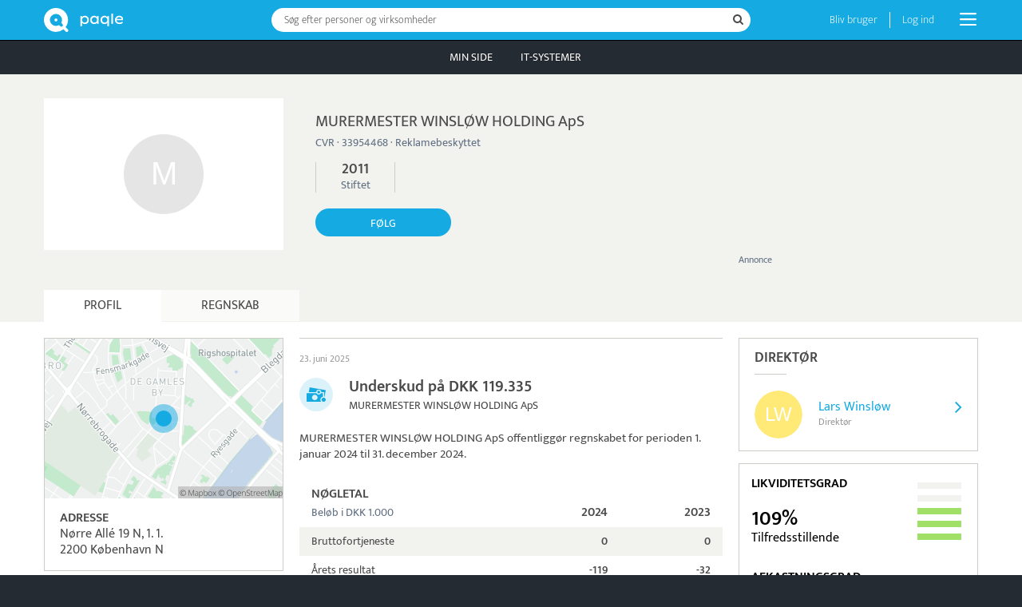

--- FILE ---
content_type: text/html; charset=UTF-8
request_url: https://www.paqle.dk/p/murermester-winsl%C3%B8w-holding-aps/218653
body_size: 27335
content:
<!DOCTYPE html>
<html style="height: 100%;" lang="da">
    <head>
        <title>MURERMESTER WINSLØW HOLDING ApS | Paqle</title>
        <meta name="description" content="MURERMESTER WINSLØW HOLDING ApS blev etableret i 2011 og har adresse i København N. Se regnskabet, som i 2024 viste en bruttofortjeneste på DKK 0, samt nyheder og fakta. Virksomheden er et anpartsselskab i branchen ikke-finansielle holdingselskaber." />
        <meta http-equiv="Content-Type" content="text/html; charset=UTF-8" />
        <meta name="viewport" content="width=device-width, initial-scale=1.0, user-scalable=no" />
        <meta name="theme-color" content="#252B33" />
        <meta name="apple-mobile-web-app-capable" content="yes" />
        <meta name="google-site-verification" content="IAciWsSJ6fVbsDDVqaKk4KURWVupi0sr--o-5wF1z5w" />
        <meta property="og:type" content="profile" />
        <meta property="og:title" content="Hvordan går det med MURERMESTER WINSLØW HOLDING ApS?" />
        <meta property="og:image" content="https://www.paqle.dk/_assets/branding/LogoTextRightLarge.png" />

        <script async type="text/javascript" src="/_visit/paqle-visits.js"></script>
        <script async src="https://www.googletagmanager.com/gtag/js?id=UA-127891061-1"></script>
        <script>
            window.dataLayer = window.dataLayer || [];
            function gtag(){dataLayer.push(arguments);}
            gtag('js', new Date());
            gtag('config', 'UA-127891061-1', {
                'dimension1': document.cookie.indexOf('opSessionId=') >= 0 ? 1 : 0
            });
            gtag('config', 'AW-11504707992');
        </script>
        <script>function paqleTime(label, body) { return body(); }</script>

        <link rel="icon" href="/_assets/branding/Favicon.png" />
        <link rel="apple-touch-icon" href="/_assets/branding/AppleIcon.png" />
        <link rel="stylesheet" type="text/css" href="/_libraries/font-awesome-4.7.0/css/font-awesome.min.css" />
        <link rel="canonical" href="https://www.paqle.dk/p/murermester-winsløw-holding-aps/218653" />

        <script defer type="text/javascript" src="/_generated/client-jsdeps.min.js"></script>
        <script defer type="text/javascript" src="/_generated/client-opt.js"></script>
        <script defer type="text/javascript" src="/_dynamic/translations/dk.js"></script>
        <script defer type="text/javascript" src="/_libraries/js-cookie/js-cookie.js"></script>
        <script>
            addEventListener("DOMContentLoaded", function() {
                openpagesGlobal.setClientConfiguration(
                    "{\"image\":{\"urlPrefix\":\"https://d1jkrffrrqji9x.cloudfront.net/\"}}"
                );
                openpagesPageDataLoader.setInitialFromJson(
                    "[{\"$type\":\"com.paqle.mutual.shared.openpages.Page.Entity\",\"id\":{\"id\":218653},\"parent\":{\"$type\":\"com.paqle.mutual.shared.openpages.Page.EntitySearch\",\"query\":\"murermester winsløw holding aps\"}}]",
                    "[{\"$type\":\"com.paqle.openpages.shared.PageData.Entity\",\"data\":{\"$type\":\"com.paqle.openpages.shared.PageData.Entity.OrganizationData\",\"entity\":{\"summary\":{\"$type\":\"com.paqle.mutual.shared.entity.PublicOrganizationSummary\",\"id\":{\"id\":218653},\"mergedIds\":[],\"published\":true,\"countryCode\":{\"$type\":\"com.paqle.mutual.shared.CountryCode\",\"code\":\"dk\"},\"status\":{\"active\":true,\"normal\":true},\"mentionsLast30Days\":0,\"mentionsLast700Days\":0,\"isPolitics\":false,\"established\":[{\"unixMs\":1317247200000}],\"logo\":[],\"latestGrossProfit\":[[{\"unixMs\":1735599600000},{\"amount\":0,\"currency\":\"DKK\"}]],\"latestEmployees\":[],\"primaryName\":[\"MURERMESTER WINSLØW HOLDING ApS\"],\"primaryTagline\":[],\"primaryPhoto\":[],\"primaryPhotoBackground\":[],\"primary\":{\"organizationType\":[\"Anpartsselskab\"],\"sectorName\":[\"Ikke-finansielle holdingselskaber\"],\"sectorCode\":[\"642120\"],\"address\":[\"Nørre Allé 19  N, 1. 1. \",\"2200 København N\"],\"organizationNumber\":[\"DK33954468\"],\"description\":[\"MURERMESTER WINSLØW HOLDING ApS blev etableret i 2011 og har adresse i København N. I 2024 viste regnskabet en bruttofortjeneste på DKK 0. Virksomheden er et anpartsselskab i branchen ikke-finansielle holdingselskaber.\"],\"ownDescription\":[],\"website\":[]}},\"statusHistory\":[{\"status\":\"NORMAL\",\"fromDate\":\"2011-09-29\",\"toDate\":[]}],\"protectedFromAdvertising\":true,\"metaDescription\":[\"MURERMESTER WINSLØW HOLDING ApS blev etableret i 2011 og har adresse i København N. Se regnskabet, som i 2024 viste en bruttofortjeneste på DKK 0, samt nyheder og fakta. Virksomheden er et anpartsselskab i branchen ikke-finansielle holdingselskaber.\"],\"employees\":[],\"owners\":[{\"summary\":{\"$type\":\"com.paqle.mutual.shared.entity.PublicPersonSummary\",\"id\":{\"id\":1267625},\"mergedIds\":[],\"published\":true,\"countryCode\":[{\"$type\":\"com.paqle.mutual.shared.CountryCode\",\"code\":\"dk\"}],\"mentionsLast30Days\":0,\"mentionsLast700Days\":0,\"isPolitics\":false,\"primaryName\":[\"Lars Winsløw\"],\"primaryTagline\":[\"MURERMESTER WINSLØW HOLDING ApS\"],\"primaryTitle\":[\"Direktør\"],\"primaryOrganization\":[\"MURERMESTER WINSLØW HOLDING ApS\"],\"primaryPhoto\":[],\"primaryPhotoBackground\":[]},\"fraction\":[1],\"fromDate\":{\"unixMs\":1317247200000},\"toDate\":[],\"kind\":{\"$type\":\"com.paqle.mutual.shared.entity.EntityCvr.OwnerKind.LegalOwner\"}}],\"founders\":[{\"summary\":{\"$type\":\"com.paqle.mutual.shared.entity.PublicPersonSummary\",\"id\":{\"id\":1141350},\"mergedIds\":[],\"published\":true,\"countryCode\":[{\"$type\":\"com.paqle.mutual.shared.CountryCode\",\"code\":\"dk\"}],\"mentionsLast30Days\":0,\"mentionsLast700Days\":0,\"isPolitics\":false,\"primaryName\":[\"Clifford Angelo Larsen\"],\"primaryTagline\":[],\"primaryTitle\":[],\"primaryOrganization\":[],\"primaryPhoto\":[],\"primaryPhotoBackground\":[]},\"fromDate\":{\"unixMs\":1317247200000},\"toDate\":[]},{\"summary\":{\"$type\":\"com.paqle.mutual.shared.entity.PublicPersonSummary\",\"id\":{\"id\":1267625},\"mergedIds\":[],\"published\":true,\"countryCode\":[{\"$type\":\"com.paqle.mutual.shared.CountryCode\",\"code\":\"dk\"}],\"mentionsLast30Days\":0,\"mentionsLast700Days\":0,\"isPolitics\":false,\"primaryName\":[\"Lars Winsløw\"],\"primaryTagline\":[\"MURERMESTER WINSLØW HOLDING ApS\"],\"primaryTitle\":[\"Direktør\"],\"primaryOrganization\":[\"MURERMESTER WINSLØW HOLDING ApS\"],\"primaryPhoto\":[],\"primaryPhotoBackground\":[]},\"fromDate\":{\"unixMs\":1317247200000},\"toDate\":[]}],\"financialStatements\":[{\"publicationDate\":{\"unixMs\":1750716000000},\"periodStart\":{\"unixMs\":1704063600000},\"periodEnd\":{\"unixMs\":1735599600000},\"pdfUrl\":[\"http://regnskaber.virk.dk/86445933/amNsb3VkczovLzAzL2EyLzdjL2Y0LzNlLzE2ZDktNDYxNi1iNmIzLTFkNjFlNGMyZTIxMw.xhtml\"],\"consolidated\":[],\"resubmission\":[false],\"currency\":[\"DKK\"],\"auditCvrNumber\":[],\"auditMneNumber1\":[],\"auditMneNumber2\":[],\"nameOfFinancialInstitution\":[],\"amounts\":{\"revenue\":[],\"grossProfit\":[0],\"operatingProfit\":[0],\"netFinancialItems\":[],\"profitBeforeTax\":[0],\"profit\":[-119335],\"intangibleAssets\":[],\"tangibleAssets\":[],\"financialAssets\":[],\"noncurrentAssets\":[],\"currentAssets\":[62634],\"assets\":[62634],\"equity\":[5062],\"noncurrentLiabilities\":[],\"currentLiabilities\":[57572],\"equityAndLiabilities\":[62634]}},{\"publicationDate\":{\"unixMs\":1719266400000},\"periodStart\":{\"unixMs\":1672527600000},\"periodEnd\":{\"unixMs\":1703977200000},\"pdfUrl\":[\"http://regnskaber.virk.dk/86445933/amNsb3VkczovLzAzLzUxLzIxL2IzLzExLzU3OTktNDc3OC1hYWNkLWJhN2UzNDk2NjhkOQ.xhtml\"],\"consolidated\":[],\"resubmission\":[false],\"currency\":[\"DKK\"],\"auditCvrNumber\":[],\"auditMneNumber1\":[],\"auditMneNumber2\":[],\"nameOfFinancialInstitution\":[],\"amounts\":{\"revenue\":[],\"grossProfit\":[-200],\"operatingProfit\":[-200],\"netFinancialItems\":[0],\"profitBeforeTax\":[-200],\"profit\":[-31678],\"intangibleAssets\":[],\"tangibleAssets\":[],\"financialAssets\":[],\"noncurrentAssets\":[],\"currentAssets\":[179897],\"assets\":[179897],\"equity\":[124397],\"noncurrentLiabilities\":[],\"currentLiabilities\":[55500],\"equityAndLiabilities\":[179897]}},{\"publicationDate\":{\"unixMs\":1687471200000},\"periodStart\":{\"unixMs\":1640991600000},\"periodEnd\":{\"unixMs\":1672441200000},\"pdfUrl\":[\"http://regnskaber.virk.dk/86445933/amNsb3VkczovLzAzL2RlLzU4LzUyLzY1LzZhMjgtNGYzOC1hNjMxLWZkYzU1NWU2MmE1ZA.xhtml\"],\"consolidated\":[],\"resubmission\":[false],\"currency\":[\"DKK\"],\"auditCvrNumber\":[],\"auditMneNumber1\":[],\"auditMneNumber2\":[],\"nameOfFinancialInstitution\":[],\"amounts\":{\"revenue\":[],\"grossProfit\":[-303],\"operatingProfit\":[-303],\"netFinancialItems\":[-542225],\"profitBeforeTax\":[-542528],\"profit\":[-423237],\"intangibleAssets\":[],\"tangibleAssets\":[],\"financialAssets\":[0],\"noncurrentAssets\":[0],\"currentAssets\":[212575],\"assets\":[212575],\"equity\":[-211922],\"noncurrentLiabilities\":[],\"currentLiabilities\":[424497],\"equityAndLiabilities\":[212575]}},{\"publicationDate\":{\"unixMs\":1651701600000},\"periodStart\":{\"unixMs\":1609455600000},\"periodEnd\":{\"unixMs\":1640905200000},\"pdfUrl\":[\"http://regnskaber.virk.dk/86445933/amNsb3VkczovLzAzLzA4LzBlLzhmLzg2LzJjNDItNGRiMC04Y2M0LTY3ZjI0YTk0ODQ2Mw.xhtml\"],\"consolidated\":[],\"resubmission\":[false],\"currency\":[\"DKK\"],\"auditCvrNumber\":[],\"auditMneNumber1\":[],\"auditMneNumber2\":[],\"nameOfFinancialInstitution\":[],\"amounts\":{\"revenue\":[],\"grossProfit\":[-8],\"operatingProfit\":[-8],\"netFinancialItems\":[-438],\"profitBeforeTax\":[-2733],\"profit\":[-2733],\"intangibleAssets\":[],\"tangibleAssets\":[],\"financialAssets\":[357000],\"noncurrentAssets\":[357000],\"currentAssets\":[682103],\"assets\":[1039103],\"equity\":[211315],\"noncurrentLiabilities\":[],\"currentLiabilities\":[827788],\"equityAndLiabilities\":[1039103]}},{\"publicationDate\":{\"unixMs\":1625176800000},\"periodStart\":{\"unixMs\":1577833200000},\"periodEnd\":{\"unixMs\":1609369200000},\"pdfUrl\":[\"http://regnskaber.virk.dk/86445933/amNsb3VkczovLzAzL2IxL2Q2LzA2LzA3LzAyZGYtNGQ2My1hZmE1LTE0YzcwYTY5MTcxZA.xhtml\"],\"consolidated\":[],\"resubmission\":[false],\"currency\":[\"DKK\"],\"auditCvrNumber\":[],\"auditMneNumber1\":[],\"auditMneNumber2\":[],\"nameOfFinancialInstitution\":[],\"amounts\":{\"revenue\":[],\"grossProfit\":[-17317],\"operatingProfit\":[-17317],\"netFinancialItems\":[0],\"profitBeforeTax\":[40911],\"profit\":[40911],\"intangibleAssets\":[],\"tangibleAssets\":[],\"financialAssets\":[357000],\"noncurrentAssets\":[357000],\"currentAssets\":[688814],\"assets\":[1045814],\"equity\":[234123],\"noncurrentLiabilities\":[],\"currentLiabilities\":[811691],\"equityAndLiabilities\":[1045814]}},{\"publicationDate\":{\"unixMs\":1598565600000},\"periodStart\":{\"unixMs\":1546297200000},\"periodEnd\":{\"unixMs\":1577746800000},\"pdfUrl\":[\"http://regnskaber.virk.dk/86445933/amNsb3VkczovLzAzLzg1L2EwLzczLzc0L2UyOTYtNDZmNS1iMmE3LWNkZTg5ZDdmN2U1ZQ.pdf\"],\"consolidated\":[],\"resubmission\":[false],\"currency\":[\"DKK\"],\"auditCvrNumber\":[\"36464852\"],\"auditMneNumber1\":[\"mne11022\"],\"auditMneNumber2\":[],\"nameOfFinancialInstitution\":[],\"amounts\":{\"revenue\":[],\"grossProfit\":[],\"operatingProfit\":[],\"netFinancialItems\":[-26744],\"profitBeforeTax\":[-36744],\"profit\":[-27805],\"intangibleAssets\":[],\"tangibleAssets\":[],\"financialAssets\":[340000],\"noncurrentAssets\":[340000],\"currentAssets\":[727375],\"assets\":[1067375],\"equity\":[242298],\"noncurrentLiabilities\":[],\"currentLiabilities\":[825077],\"equityAndLiabilities\":[1067375]}},{\"publicationDate\":{\"unixMs\":1559772000000},\"periodStart\":{\"unixMs\":1514761200000},\"periodEnd\":{\"unixMs\":1546210800000},\"pdfUrl\":[\"http://regnskaber.virk.dk/86445933/ZG9rdW1lbnRsYWdlcjovLzAzLzg0Lzk5L2I2LzgxL2VkNDctNDJkMy05OGFhLTE2NzA4MzlmYzc0NA.pdf\"],\"consolidated\":[],\"resubmission\":[false],\"currency\":[\"DKK\"],\"auditCvrNumber\":[\"36464852\"],\"auditMneNumber1\":[\"mne11022\"],\"auditMneNumber2\":[],\"nameOfFinancialInstitution\":[],\"amounts\":{\"revenue\":[],\"grossProfit\":[],\"operatingProfit\":[],\"netFinancialItems\":[-10009],\"profitBeforeTax\":[-10009],\"profit\":[-12319],\"intangibleAssets\":[],\"tangibleAssets\":[],\"financialAssets\":[330000],\"noncurrentAssets\":[330000],\"currentAssets\":[126878],\"assets\":[456878],\"equity\":[355103],\"noncurrentLiabilities\":[],\"currentLiabilities\":[101775],\"equityAndLiabilities\":[456878]}},{\"publicationDate\":{\"unixMs\":1527717600000},\"periodStart\":{\"unixMs\":1483225200000},\"periodEnd\":{\"unixMs\":1514674800000},\"pdfUrl\":[\"http://regnskaber.virk.dk/86445933/ZG9rdW1lbnRsYWdlcjovLzAzL2M2LzIzLzEwLzhjLzQyNzItNGI1My04ZGNmLWExNDY5YTE5NTQyNA.pdf\"],\"consolidated\":[],\"resubmission\":[false],\"currency\":[\"DKK\"],\"auditCvrNumber\":[\"36464852\"],\"auditMneNumber1\":[\"mne11022\"],\"auditMneNumber2\":[],\"nameOfFinancialInstitution\":[],\"amounts\":{\"revenue\":[],\"grossProfit\":[],\"operatingProfit\":[],\"netFinancialItems\":[-8],\"profitBeforeTax\":[-8],\"profit\":[-8],\"intangibleAssets\":[],\"tangibleAssets\":[],\"financialAssets\":[330000],\"noncurrentAssets\":[330000],\"currentAssets\":[156787],\"assets\":[486787],\"equity\":[367422],\"noncurrentLiabilities\":[],\"currentLiabilities\":[119365],\"equityAndLiabilities\":[486787]}},{\"publicationDate\":{\"unixMs\":1496268000000},\"periodStart\":{\"unixMs\":1451602800000},\"periodEnd\":{\"unixMs\":1483138800000},\"pdfUrl\":[\"http://regnskaber.virk.dk/86445933/ZG9rdW1lbnRsYWdlcjovLzAzL2Y4LzkzL2E0L2EyLzFhZDAtNDMxMi1hOGZmLTllNDUyZjliYTJlNw.pdf\"],\"consolidated\":[],\"resubmission\":[false],\"currency\":[\"DKK\"],\"auditCvrNumber\":[],\"auditMneNumber1\":[],\"auditMneNumber2\":[],\"nameOfFinancialInstitution\":[],\"amounts\":{\"revenue\":[],\"grossProfit\":[],\"operatingProfit\":[],\"netFinancialItems\":[-2816],\"profitBeforeTax\":[189684],\"profit\":[189684],\"intangibleAssets\":[],\"tangibleAssets\":[],\"financialAssets\":[330000],\"noncurrentAssets\":[330000],\"currentAssets\":[116795],\"assets\":[446795],\"equity\":[367430],\"noncurrentLiabilities\":[],\"currentLiabilities\":[79365],\"equityAndLiabilities\":[446795]}},{\"publicationDate\":{\"unixMs\":1464559200000},\"periodStart\":{\"unixMs\":1420066800000},\"periodEnd\":{\"unixMs\":1451516400000},\"pdfUrl\":[\"http://regnskaber.virk.dk/86445933/ZG9rdW1lbnRsYWdlcjovLzAzLzA2L2FkLzIwL2MxL2NkMjItNGU0Ni04ZGVkLWRhNDUwZGI2NjZhYw.pdf\"],\"consolidated\":[],\"resubmission\":[false],\"currency\":[\"DKK\"],\"auditCvrNumber\":[],\"auditMneNumber1\":[],\"auditMneNumber2\":[],\"nameOfFinancialInstitution\":[],\"amounts\":{\"revenue\":[],\"grossProfit\":[],\"operatingProfit\":[],\"netFinancialItems\":[-1910],\"profitBeforeTax\":[-13535],\"profit\":[-10219],\"intangibleAssets\":[],\"tangibleAssets\":[],\"financialAssets\":[80000],\"noncurrentAssets\":[80000],\"currentAssets\":[157746],\"assets\":[237746],\"equity\":[232746],\"noncurrentLiabilities\":[],\"currentLiabilities\":[5000],\"equityAndLiabilities\":[237746]}},{\"publicationDate\":{\"unixMs\":1433196000000},\"periodStart\":{\"unixMs\":1388530800000},\"periodEnd\":{\"unixMs\":1419980400000},\"pdfUrl\":[\"http://regnskaber.virk.dk/86445933/ZG9rdW1lbnRsYWdlcjovLzAzLzJmL2ViLzkwLzZjL2Y3NTUtNDMwOS05MGNhLWRhZjFiNTAxNjk2Mw.pdf\"],\"consolidated\":[],\"resubmission\":[false],\"currency\":[\"DKK\"],\"auditCvrNumber\":[],\"auditMneNumber1\":[],\"auditMneNumber2\":[],\"nameOfFinancialInstitution\":[\"Lån & Spar Bank\"],\"amounts\":{\"revenue\":[],\"grossProfit\":[],\"operatingProfit\":[],\"netFinancialItems\":[-3397],\"profitBeforeTax\":[169103],\"profit\":[171773],\"intangibleAssets\":[],\"tangibleAssets\":[],\"financialAssets\":[80000],\"noncurrentAssets\":[80000],\"currentAssets\":[166965],\"assets\":[246965],\"equity\":[242965],\"noncurrentLiabilities\":[],\"currentLiabilities\":[4000],\"equityAndLiabilities\":[246965]}},{\"publicationDate\":{\"unixMs\":1402437600000},\"periodStart\":{\"unixMs\":1356994800000},\"periodEnd\":{\"unixMs\":1388444400000},\"pdfUrl\":[\"http://regnskaber.virk.dk/86445933/Y3ZyLmRrOi8vcGRmcy8zMzk1NDQ2ODtBcFM1MDAyNjc7MjAxMzAxMDE7MjAxMzEyMzE7UjtS.pdf\"],\"consolidated\":[],\"resubmission\":[false],\"currency\":[\"DKK\"],\"auditCvrNumber\":[],\"auditMneNumber1\":[],\"auditMneNumber2\":[],\"nameOfFinancialInstitution\":[\"Lån & Spar Bank\"],\"amounts\":{\"revenue\":[],\"grossProfit\":[],\"operatingProfit\":[],\"netFinancialItems\":[-7744],\"profitBeforeTax\":[-11744],\"profit\":[-8808],\"intangibleAssets\":[],\"tangibleAssets\":[],\"financialAssets\":[80000],\"noncurrentAssets\":[80000],\"currentAssets\":[238028],\"assets\":[318028],\"equity\":[71192],\"noncurrentLiabilities\":[],\"currentLiabilities\":[246836],\"equityAndLiabilities\":[318028]}},{\"publicationDate\":{\"unixMs\":1370037600000},\"periodStart\":{\"unixMs\":1317247200000},\"periodEnd\":{\"unixMs\":1356908400000},\"pdfUrl\":[\"http://regnskaber.virk.dk/86445933/Y3ZyLmRrOi8vcGRmcy8zMzk1NDQ2ODtBcFM1MDAyNjc7MjAxMTA5Mjk7MjAxMjEyMzE7UjtS.pdf\"],\"consolidated\":[],\"resubmission\":[false],\"currency\":[\"DKK\"],\"auditCvrNumber\":[],\"auditMneNumber1\":[],\"auditMneNumber2\":[],\"nameOfFinancialInstitution\":[],\"amounts\":{\"revenue\":[],\"grossProfit\":[0],\"operatingProfit\":[],\"netFinancialItems\":[],\"profitBeforeTax\":[],\"profit\":[],\"intangibleAssets\":[],\"tangibleAssets\":[],\"financialAssets\":[],\"noncurrentAssets\":[],\"currentAssets\":[140002],\"assets\":[140002],\"equity\":[80000],\"noncurrentLiabilities\":[],\"currentLiabilities\":[60002],\"equityAndLiabilities\":[140002]}}]},\"municipality\":[],\"newsSummary\":{\"articleCount\":18,\"maxArticleCount\":20,\"articles\":[{\"$type\":\"com.paqle.mutual.shared.entity.EntityAnnouncement\",\"highlightedEntityId\":{\"id\":218653},\"feedId\":{\"id\":1615282},\"entityId\":{\"id\":218653},\"entityHistoricName\":\"MURERMESTER WINSLØW HOLDING ApS\",\"entityType\":{\"$type\":\"com.paqle.mutual.shared.entity.EntityType.OrganizationType\"},\"entityImageOption\":[],\"instant\":{\"unixMs\":1750716000000},\"articleId\":\"Announcement:21:88431849692706890520453235531261856296\",\"announcement\":{\"$type\":\"com.paqle.mutual.shared.entity.Announcement.FinancialStatementAnnouncement\",\"newFinancialStatement\":{\"publicationDate\":{\"unixMs\":1750716000000},\"periodStart\":{\"unixMs\":1704063600000},\"periodEnd\":{\"unixMs\":1735599600000},\"pdfUrl\":[\"http://regnskaber.virk.dk/86445933/amNsb3VkczovLzAzL2EyLzdjL2Y0LzNlLzE2ZDktNDYxNi1iNmIzLTFkNjFlNGMyZTIxMw.xhtml\"],\"consolidated\":[],\"resubmission\":[false],\"currency\":[\"DKK\"],\"auditCvrNumber\":[],\"auditMneNumber1\":[],\"auditMneNumber2\":[],\"nameOfFinancialInstitution\":[],\"amounts\":{\"revenue\":[],\"grossProfit\":[0],\"operatingProfit\":[0],\"netFinancialItems\":[],\"profitBeforeTax\":[0],\"profit\":[-119335],\"intangibleAssets\":[],\"tangibleAssets\":[],\"financialAssets\":[],\"noncurrentAssets\":[],\"currentAssets\":[62634],\"assets\":[62634],\"equity\":[5062],\"noncurrentLiabilities\":[],\"currentLiabilities\":[57572],\"equityAndLiabilities\":[62634]}},\"oldFinancialStatement\":[{\"publicationDate\":{\"unixMs\":1719266400000},\"periodStart\":{\"unixMs\":1672527600000},\"periodEnd\":{\"unixMs\":1703977200000},\"pdfUrl\":[\"http://regnskaber.virk.dk/86445933/amNsb3VkczovLzAzLzUxLzIxL2IzLzExLzU3OTktNDc3OC1hYWNkLWJhN2UzNDk2NjhkOQ.xhtml\"],\"consolidated\":[],\"resubmission\":[false],\"currency\":[\"DKK\"],\"auditCvrNumber\":[],\"auditMneNumber1\":[],\"auditMneNumber2\":[],\"nameOfFinancialInstitution\":[],\"amounts\":{\"revenue\":[],\"grossProfit\":[-200],\"operatingProfit\":[-200],\"netFinancialItems\":[0],\"profitBeforeTax\":[-200],\"profit\":[-31678],\"intangibleAssets\":[],\"tangibleAssets\":[],\"financialAssets\":[],\"noncurrentAssets\":[],\"currentAssets\":[179897],\"assets\":[179897],\"equity\":[124397],\"noncurrentLiabilities\":[],\"currentLiabilities\":[55500],\"equityAndLiabilities\":[179897]}}]},\"historicRoles\":{\"chiefExecutiveOfficer\":[],\"otherExecutiveOfficers\":[{\"id\":{\"id\":1267625},\"entityType\":{\"$type\":\"com.paqle.mutual.shared.entity.EntityType.PersonType\"},\"name\":[\"Lars Winsløw\"],\"image\":[]}],\"boardMembers\":[],\"beneficialOwners\":[]}},{\"$type\":\"com.paqle.mutual.shared.entity.EntityAnnouncement\",\"highlightedEntityId\":{\"id\":218653},\"feedId\":{\"id\":1615282},\"entityId\":{\"id\":218653},\"entityHistoricName\":\"MURERMESTER WINSLØW HOLDING ApS\",\"entityType\":{\"$type\":\"com.paqle.mutual.shared.entity.EntityType.OrganizationType\"},\"entityImageOption\":[],\"instant\":{\"unixMs\":1719266400000},\"articleId\":\"Announcement:21:44438590030010049544581269470183217686\",\"announcement\":{\"$type\":\"com.paqle.mutual.shared.entity.Announcement.FinancialStatementAnnouncement\",\"newFinancialStatement\":{\"publicationDate\":{\"unixMs\":1719266400000},\"periodStart\":{\"unixMs\":1672527600000},\"periodEnd\":{\"unixMs\":1703977200000},\"pdfUrl\":[\"http://regnskaber.virk.dk/86445933/amNsb3VkczovLzAzLzUxLzIxL2IzLzExLzU3OTktNDc3OC1hYWNkLWJhN2UzNDk2NjhkOQ.xhtml\"],\"consolidated\":[],\"resubmission\":[false],\"currency\":[\"DKK\"],\"auditCvrNumber\":[],\"auditMneNumber1\":[],\"auditMneNumber2\":[],\"nameOfFinancialInstitution\":[],\"amounts\":{\"revenue\":[],\"grossProfit\":[-200],\"operatingProfit\":[-200],\"netFinancialItems\":[0],\"profitBeforeTax\":[-200],\"profit\":[-31678],\"intangibleAssets\":[],\"tangibleAssets\":[],\"financialAssets\":[],\"noncurrentAssets\":[],\"currentAssets\":[179897],\"assets\":[179897],\"equity\":[124397],\"noncurrentLiabilities\":[],\"currentLiabilities\":[55500],\"equityAndLiabilities\":[179897]}},\"oldFinancialStatement\":[{\"publicationDate\":{\"unixMs\":1687471200000},\"periodStart\":{\"unixMs\":1640991600000},\"periodEnd\":{\"unixMs\":1672441200000},\"pdfUrl\":[\"http://regnskaber.virk.dk/86445933/amNsb3VkczovLzAzL2RlLzU4LzUyLzY1LzZhMjgtNGYzOC1hNjMxLWZkYzU1NWU2MmE1ZA.xhtml\"],\"consolidated\":[],\"resubmission\":[false],\"currency\":[\"DKK\"],\"auditCvrNumber\":[],\"auditMneNumber1\":[],\"auditMneNumber2\":[],\"nameOfFinancialInstitution\":[],\"amounts\":{\"revenue\":[],\"grossProfit\":[-303],\"operatingProfit\":[-303],\"netFinancialItems\":[-542225],\"profitBeforeTax\":[-542528],\"profit\":[-423237],\"intangibleAssets\":[],\"tangibleAssets\":[],\"financialAssets\":[0],\"noncurrentAssets\":[0],\"currentAssets\":[212575],\"assets\":[212575],\"equity\":[-211922],\"noncurrentLiabilities\":[],\"currentLiabilities\":[424497],\"equityAndLiabilities\":[212575]}}]},\"historicRoles\":{\"chiefExecutiveOfficer\":[],\"otherExecutiveOfficers\":[{\"id\":{\"id\":1267625},\"entityType\":{\"$type\":\"com.paqle.mutual.shared.entity.EntityType.PersonType\"},\"name\":[\"Lars Winsløw\"],\"image\":[]}],\"boardMembers\":[],\"beneficialOwners\":[]}},{\"$type\":\"com.paqle.mutual.shared.entity.EntityAnnouncement\",\"highlightedEntityId\":{\"id\":218653},\"feedId\":{\"id\":1615282},\"entityId\":{\"id\":218653},\"entityHistoricName\":\"MURERMESTER WINSLØW HOLDING ApS\",\"entityType\":{\"$type\":\"com.paqle.mutual.shared.entity.EntityType.OrganizationType\"},\"entityImageOption\":[],\"instant\":{\"unixMs\":1687471200000},\"articleId\":\"Announcement:21:97670529205316379056801081748445306274\",\"announcement\":{\"$type\":\"com.paqle.mutual.shared.entity.Announcement.FinancialStatementAnnouncement\",\"newFinancialStatement\":{\"publicationDate\":{\"unixMs\":1687471200000},\"periodStart\":{\"unixMs\":1640991600000},\"periodEnd\":{\"unixMs\":1672441200000},\"pdfUrl\":[\"http://regnskaber.virk.dk/86445933/amNsb3VkczovLzAzL2RlLzU4LzUyLzY1LzZhMjgtNGYzOC1hNjMxLWZkYzU1NWU2MmE1ZA.xhtml\"],\"consolidated\":[],\"resubmission\":[false],\"currency\":[\"DKK\"],\"auditCvrNumber\":[],\"auditMneNumber1\":[],\"auditMneNumber2\":[],\"nameOfFinancialInstitution\":[],\"amounts\":{\"revenue\":[],\"grossProfit\":[-303],\"operatingProfit\":[-303],\"netFinancialItems\":[-542225],\"profitBeforeTax\":[-542528],\"profit\":[-423237],\"intangibleAssets\":[],\"tangibleAssets\":[],\"financialAssets\":[0],\"noncurrentAssets\":[0],\"currentAssets\":[212575],\"assets\":[212575],\"equity\":[-211922],\"noncurrentLiabilities\":[],\"currentLiabilities\":[424497],\"equityAndLiabilities\":[212575]}},\"oldFinancialStatement\":[{\"publicationDate\":{\"unixMs\":1651701600000},\"periodStart\":{\"unixMs\":1609455600000},\"periodEnd\":{\"unixMs\":1640905200000},\"pdfUrl\":[\"http://regnskaber.virk.dk/86445933/amNsb3VkczovLzAzLzA4LzBlLzhmLzg2LzJjNDItNGRiMC04Y2M0LTY3ZjI0YTk0ODQ2Mw.xhtml\"],\"consolidated\":[],\"resubmission\":[false],\"currency\":[\"DKK\"],\"auditCvrNumber\":[],\"auditMneNumber1\":[],\"auditMneNumber2\":[],\"nameOfFinancialInstitution\":[],\"amounts\":{\"revenue\":[],\"grossProfit\":[-8],\"operatingProfit\":[-8],\"netFinancialItems\":[-438],\"profitBeforeTax\":[-2733],\"profit\":[-2733],\"intangibleAssets\":[],\"tangibleAssets\":[],\"financialAssets\":[357000],\"noncurrentAssets\":[357000],\"currentAssets\":[682103],\"assets\":[1039103],\"equity\":[211315],\"noncurrentLiabilities\":[],\"currentLiabilities\":[827788],\"equityAndLiabilities\":[1039103]}}]},\"historicRoles\":{\"chiefExecutiveOfficer\":[],\"otherExecutiveOfficers\":[{\"id\":{\"id\":1267625},\"entityType\":{\"$type\":\"com.paqle.mutual.shared.entity.EntityType.PersonType\"},\"name\":[\"Lars Winsløw\"],\"image\":[]}],\"boardMembers\":[],\"beneficialOwners\":[]}},{\"$type\":\"com.paqle.mutual.shared.entity.EntityAnnouncement\",\"highlightedEntityId\":{\"id\":218653},\"feedId\":{\"id\":1615282},\"entityId\":{\"id\":218653},\"entityHistoricName\":\"MURERMESTER WINSLØW HOLDING ApS\",\"entityType\":{\"$type\":\"com.paqle.mutual.shared.entity.EntityType.OrganizationType\"},\"entityImageOption\":[],\"instant\":{\"unixMs\":1651701600000},\"articleId\":\"Announcement:21:15148054086359766203367811149339007675\",\"announcement\":{\"$type\":\"com.paqle.mutual.shared.entity.Announcement.FinancialStatementAnnouncement\",\"newFinancialStatement\":{\"publicationDate\":{\"unixMs\":1651701600000},\"periodStart\":{\"unixMs\":1609455600000},\"periodEnd\":{\"unixMs\":1640905200000},\"pdfUrl\":[\"http://regnskaber.virk.dk/86445933/amNsb3VkczovLzAzLzA4LzBlLzhmLzg2LzJjNDItNGRiMC04Y2M0LTY3ZjI0YTk0ODQ2Mw.xhtml\"],\"consolidated\":[],\"resubmission\":[false],\"currency\":[\"DKK\"],\"auditCvrNumber\":[],\"auditMneNumber1\":[],\"auditMneNumber2\":[],\"nameOfFinancialInstitution\":[],\"amounts\":{\"revenue\":[],\"grossProfit\":[-8],\"operatingProfit\":[-8],\"netFinancialItems\":[-438],\"profitBeforeTax\":[-2733],\"profit\":[-2733],\"intangibleAssets\":[],\"tangibleAssets\":[],\"financialAssets\":[357000],\"noncurrentAssets\":[357000],\"currentAssets\":[682103],\"assets\":[1039103],\"equity\":[211315],\"noncurrentLiabilities\":[],\"currentLiabilities\":[827788],\"equityAndLiabilities\":[1039103]}},\"oldFinancialStatement\":[{\"publicationDate\":{\"unixMs\":1625176800000},\"periodStart\":{\"unixMs\":1577833200000},\"periodEnd\":{\"unixMs\":1609369200000},\"pdfUrl\":[\"http://regnskaber.virk.dk/86445933/amNsb3VkczovLzAzL2IxL2Q2LzA2LzA3LzAyZGYtNGQ2My1hZmE1LTE0YzcwYTY5MTcxZA.xhtml\"],\"consolidated\":[],\"resubmission\":[false],\"currency\":[\"DKK\"],\"auditCvrNumber\":[],\"auditMneNumber1\":[],\"auditMneNumber2\":[],\"nameOfFinancialInstitution\":[],\"amounts\":{\"revenue\":[],\"grossProfit\":[-17317],\"operatingProfit\":[-17317],\"netFinancialItems\":[0],\"profitBeforeTax\":[40911],\"profit\":[40911],\"intangibleAssets\":[],\"tangibleAssets\":[],\"financialAssets\":[357000],\"noncurrentAssets\":[357000],\"currentAssets\":[688814],\"assets\":[1045814],\"equity\":[234123],\"noncurrentLiabilities\":[],\"currentLiabilities\":[811691],\"equityAndLiabilities\":[1045814]}}]},\"historicRoles\":{\"chiefExecutiveOfficer\":[],\"otherExecutiveOfficers\":[{\"id\":{\"id\":1267625},\"entityType\":{\"$type\":\"com.paqle.mutual.shared.entity.EntityType.PersonType\"},\"name\":[\"Lars Winsløw\"],\"image\":[]}],\"boardMembers\":[],\"beneficialOwners\":[]}},{\"$type\":\"com.paqle.mutual.shared.entity.EntityAnnouncement\",\"highlightedEntityId\":{\"id\":218653},\"feedId\":{\"id\":1615282},\"entityId\":{\"id\":218653},\"entityHistoricName\":\"MURERMESTER WINSLØW HOLDING ApS\",\"entityType\":{\"$type\":\"com.paqle.mutual.shared.entity.EntityType.OrganizationType\"},\"entityImageOption\":[],\"instant\":{\"unixMs\":1625176800000},\"articleId\":\"Announcement:21:113004642460664514864851617152799931617\",\"announcement\":{\"$type\":\"com.paqle.mutual.shared.entity.Announcement.FinancialStatementAnnouncement\",\"newFinancialStatement\":{\"publicationDate\":{\"unixMs\":1625176800000},\"periodStart\":{\"unixMs\":1577833200000},\"periodEnd\":{\"unixMs\":1609369200000},\"pdfUrl\":[\"http://regnskaber.virk.dk/86445933/amNsb3VkczovLzAzL2IxL2Q2LzA2LzA3LzAyZGYtNGQ2My1hZmE1LTE0YzcwYTY5MTcxZA.xhtml\"],\"consolidated\":[],\"resubmission\":[false],\"currency\":[\"DKK\"],\"auditCvrNumber\":[],\"auditMneNumber1\":[],\"auditMneNumber2\":[],\"nameOfFinancialInstitution\":[],\"amounts\":{\"revenue\":[],\"grossProfit\":[-17317],\"operatingProfit\":[-17317],\"netFinancialItems\":[0],\"profitBeforeTax\":[40911],\"profit\":[40911],\"intangibleAssets\":[],\"tangibleAssets\":[],\"financialAssets\":[357000],\"noncurrentAssets\":[357000],\"currentAssets\":[688814],\"assets\":[1045814],\"equity\":[234123],\"noncurrentLiabilities\":[],\"currentLiabilities\":[811691],\"equityAndLiabilities\":[1045814]}},\"oldFinancialStatement\":[{\"publicationDate\":{\"unixMs\":1598565600000},\"periodStart\":{\"unixMs\":1546297200000},\"periodEnd\":{\"unixMs\":1577746800000},\"pdfUrl\":[\"http://regnskaber.virk.dk/86445933/amNsb3VkczovLzAzLzg1L2EwLzczLzc0L2UyOTYtNDZmNS1iMmE3LWNkZTg5ZDdmN2U1ZQ.pdf\"],\"consolidated\":[],\"resubmission\":[false],\"currency\":[\"DKK\"],\"auditCvrNumber\":[\"36464852\"],\"auditMneNumber1\":[\"mne11022\"],\"auditMneNumber2\":[],\"nameOfFinancialInstitution\":[],\"amounts\":{\"revenue\":[],\"grossProfit\":[],\"operatingProfit\":[],\"netFinancialItems\":[-26744],\"profitBeforeTax\":[-36744],\"profit\":[-27805],\"intangibleAssets\":[],\"tangibleAssets\":[],\"financialAssets\":[340000],\"noncurrentAssets\":[340000],\"currentAssets\":[727375],\"assets\":[1067375],\"equity\":[242298],\"noncurrentLiabilities\":[],\"currentLiabilities\":[825077],\"equityAndLiabilities\":[1067375]}}]},\"historicRoles\":{\"chiefExecutiveOfficer\":[],\"otherExecutiveOfficers\":[{\"id\":{\"id\":1267625},\"entityType\":{\"$type\":\"com.paqle.mutual.shared.entity.EntityType.PersonType\"},\"name\":[\"Lars Winsløw\"],\"image\":[]}],\"boardMembers\":[],\"beneficialOwners\":[]}},{\"$type\":\"com.paqle.mutual.shared.entity.EntityAnnouncement\",\"highlightedEntityId\":{\"id\":218653},\"feedId\":{\"id\":1615282},\"entityId\":{\"id\":218653},\"entityHistoricName\":\"MURERMESTER WINSLØW HOLDING ApS\",\"entityType\":{\"$type\":\"com.paqle.mutual.shared.entity.EntityType.OrganizationType\"},\"entityImageOption\":[],\"instant\":{\"unixMs\":1598565600000},\"articleId\":\"Announcement:21:33697556888326489356006043430293553813\",\"announcement\":{\"$type\":\"com.paqle.mutual.shared.entity.Announcement.FinancialStatementAnnouncement\",\"newFinancialStatement\":{\"publicationDate\":{\"unixMs\":1598565600000},\"periodStart\":{\"unixMs\":1546297200000},\"periodEnd\":{\"unixMs\":1577746800000},\"pdfUrl\":[\"http://regnskaber.virk.dk/86445933/amNsb3VkczovLzAzLzg1L2EwLzczLzc0L2UyOTYtNDZmNS1iMmE3LWNkZTg5ZDdmN2U1ZQ.pdf\"],\"consolidated\":[],\"resubmission\":[false],\"currency\":[\"DKK\"],\"auditCvrNumber\":[\"36464852\"],\"auditMneNumber1\":[\"mne11022\"],\"auditMneNumber2\":[],\"nameOfFinancialInstitution\":[],\"amounts\":{\"revenue\":[],\"grossProfit\":[],\"operatingProfit\":[],\"netFinancialItems\":[-26744],\"profitBeforeTax\":[-36744],\"profit\":[-27805],\"intangibleAssets\":[],\"tangibleAssets\":[],\"financialAssets\":[340000],\"noncurrentAssets\":[340000],\"currentAssets\":[727375],\"assets\":[1067375],\"equity\":[242298],\"noncurrentLiabilities\":[],\"currentLiabilities\":[825077],\"equityAndLiabilities\":[1067375]}},\"oldFinancialStatement\":[{\"publicationDate\":{\"unixMs\":1559772000000},\"periodStart\":{\"unixMs\":1514761200000},\"periodEnd\":{\"unixMs\":1546210800000},\"pdfUrl\":[\"http://regnskaber.virk.dk/86445933/ZG9rdW1lbnRsYWdlcjovLzAzLzg0Lzk5L2I2LzgxL2VkNDctNDJkMy05OGFhLTE2NzA4MzlmYzc0NA.pdf\"],\"consolidated\":[],\"resubmission\":[false],\"currency\":[\"DKK\"],\"auditCvrNumber\":[\"36464852\"],\"auditMneNumber1\":[\"mne11022\"],\"auditMneNumber2\":[],\"nameOfFinancialInstitution\":[],\"amounts\":{\"revenue\":[],\"grossProfit\":[],\"operatingProfit\":[],\"netFinancialItems\":[-10009],\"profitBeforeTax\":[-10009],\"profit\":[-12319],\"intangibleAssets\":[],\"tangibleAssets\":[],\"financialAssets\":[330000],\"noncurrentAssets\":[330000],\"currentAssets\":[126878],\"assets\":[456878],\"equity\":[355103],\"noncurrentLiabilities\":[],\"currentLiabilities\":[101775],\"equityAndLiabilities\":[456878]}}]},\"historicRoles\":{\"chiefExecutiveOfficer\":[],\"otherExecutiveOfficers\":[{\"id\":{\"id\":1267625},\"entityType\":{\"$type\":\"com.paqle.mutual.shared.entity.EntityType.PersonType\"},\"name\":[\"Lars Winsløw\"],\"image\":[]}],\"boardMembers\":[],\"beneficialOwners\":[]}},{\"$type\":\"com.paqle.mutual.shared.entity.EntityAnnouncement\",\"highlightedEntityId\":{\"id\":218653},\"feedId\":{\"id\":1615282},\"entityId\":{\"id\":218653},\"entityHistoricName\":\"MURERMESTER WINSLØW HOLDING ApS\",\"entityType\":{\"$type\":\"com.paqle.mutual.shared.entity.EntityType.OrganizationType\"},\"entityImageOption\":[],\"instant\":{\"unixMs\":1591999200000},\"articleId\":\"Announcement:16:111814019136251640071450728290271633313\",\"announcement\":{\"$type\":\"com.paqle.mutual.shared.entity.Announcement.AddressChangeAnnouncement\",\"fromDate\":\"2020-06-13\",\"newAddressLines\":[\"Nørre Allé 19  N, 1. 1.\",\"2200 København N\"],\"oldAddressLines\":[[\"Mariendalsvej 37  A, st. tv.\",\"2000 Frederiksberg\"]]},\"historicRoles\":{\"chiefExecutiveOfficer\":[],\"otherExecutiveOfficers\":[{\"id\":{\"id\":1267625},\"entityType\":{\"$type\":\"com.paqle.mutual.shared.entity.EntityType.PersonType\"},\"name\":[\"Lars Winsløw\"],\"image\":[]}],\"boardMembers\":[],\"beneficialOwners\":[]}},{\"$type\":\"com.paqle.mutual.shared.entity.EntityAnnouncement\",\"highlightedEntityId\":{\"id\":218653},\"feedId\":{\"id\":1615282},\"entityId\":{\"id\":218653},\"entityHistoricName\":\"MURERMESTER WINSLØW HOLDING ApS\",\"entityType\":{\"$type\":\"com.paqle.mutual.shared.entity.EntityType.OrganizationType\"},\"entityImageOption\":[],\"instant\":{\"unixMs\":1559772000000},\"articleId\":\"Announcement:21:25234979881059152254757692529341093465\",\"announcement\":{\"$type\":\"com.paqle.mutual.shared.entity.Announcement.FinancialStatementAnnouncement\",\"newFinancialStatement\":{\"publicationDate\":{\"unixMs\":1559772000000},\"periodStart\":{\"unixMs\":1514761200000},\"periodEnd\":{\"unixMs\":1546210800000},\"pdfUrl\":[\"http://regnskaber.virk.dk/86445933/ZG9rdW1lbnRsYWdlcjovLzAzLzg0Lzk5L2I2LzgxL2VkNDctNDJkMy05OGFhLTE2NzA4MzlmYzc0NA.pdf\"],\"consolidated\":[],\"resubmission\":[false],\"currency\":[\"DKK\"],\"auditCvrNumber\":[\"36464852\"],\"auditMneNumber1\":[\"mne11022\"],\"auditMneNumber2\":[],\"nameOfFinancialInstitution\":[],\"amounts\":{\"revenue\":[],\"grossProfit\":[],\"operatingProfit\":[],\"netFinancialItems\":[-10009],\"profitBeforeTax\":[-10009],\"profit\":[-12319],\"intangibleAssets\":[],\"tangibleAssets\":[],\"financialAssets\":[330000],\"noncurrentAssets\":[330000],\"currentAssets\":[126878],\"assets\":[456878],\"equity\":[355103],\"noncurrentLiabilities\":[],\"currentLiabilities\":[101775],\"equityAndLiabilities\":[456878]}},\"oldFinancialStatement\":[{\"publicationDate\":{\"unixMs\":1527717600000},\"periodStart\":{\"unixMs\":1483225200000},\"periodEnd\":{\"unixMs\":1514674800000},\"pdfUrl\":[\"http://regnskaber.virk.dk/86445933/ZG9rdW1lbnRsYWdlcjovLzAzL2M2LzIzLzEwLzhjLzQyNzItNGI1My04ZGNmLWExNDY5YTE5NTQyNA.pdf\"],\"consolidated\":[],\"resubmission\":[false],\"currency\":[\"DKK\"],\"auditCvrNumber\":[\"36464852\"],\"auditMneNumber1\":[\"mne11022\"],\"auditMneNumber2\":[],\"nameOfFinancialInstitution\":[],\"amounts\":{\"revenue\":[],\"grossProfit\":[],\"operatingProfit\":[],\"netFinancialItems\":[-8],\"profitBeforeTax\":[-8],\"profit\":[-8],\"intangibleAssets\":[],\"tangibleAssets\":[],\"financialAssets\":[330000],\"noncurrentAssets\":[330000],\"currentAssets\":[156787],\"assets\":[486787],\"equity\":[367422],\"noncurrentLiabilities\":[],\"currentLiabilities\":[119365],\"equityAndLiabilities\":[486787]}}]},\"historicRoles\":{\"chiefExecutiveOfficer\":[],\"otherExecutiveOfficers\":[{\"id\":{\"id\":1267625},\"entityType\":{\"$type\":\"com.paqle.mutual.shared.entity.EntityType.PersonType\"},\"name\":[\"Lars Winsløw\"],\"image\":[]}],\"boardMembers\":[],\"beneficialOwners\":[]}},{\"$type\":\"com.paqle.mutual.shared.entity.EntityAnnouncement\",\"highlightedEntityId\":{\"id\":218653},\"feedId\":{\"id\":1615282},\"entityId\":{\"id\":218653},\"entityHistoricName\":\"MURERMESTER WINSLØW HOLDING ApS\",\"entityType\":{\"$type\":\"com.paqle.mutual.shared.entity.EntityType.OrganizationType\"},\"entityImageOption\":[],\"instant\":{\"unixMs\":1554847200000},\"articleId\":\"Announcement:15:87701029355725902521060731402139095432\",\"announcement\":{\"$type\":\"com.paqle.mutual.shared.entity.Announcement.SectorChangeAnnouncement\",\"newSector\":{\"name\":\"Ikke-finansielle holdingselskaber\",\"code\":\"642020\"},\"oldSector\":[{\"name\":\"Uoplyst\",\"code\":\"999999\"}]},\"historicRoles\":{\"chiefExecutiveOfficer\":[],\"otherExecutiveOfficers\":[{\"id\":{\"id\":1267625},\"entityType\":{\"$type\":\"com.paqle.mutual.shared.entity.EntityType.PersonType\"},\"name\":[\"Lars Winsløw\"],\"image\":[]}],\"boardMembers\":[],\"beneficialOwners\":[]}},{\"$type\":\"com.paqle.mutual.shared.entity.EntityAnnouncement\",\"highlightedEntityId\":{\"id\":218653},\"feedId\":{\"id\":1615282},\"entityId\":{\"id\":218653},\"entityHistoricName\":\"MURERMESTER WINSLØW HOLDING ApS\",\"entityType\":{\"$type\":\"com.paqle.mutual.shared.entity.EntityType.OrganizationType\"},\"entityImageOption\":[],\"instant\":{\"unixMs\":1551654000000},\"articleId\":\"Announcement:13:8057325556846211065752150385802853854\",\"announcement\":{\"$type\":\"com.paqle.mutual.shared.entity.Announcement.NameChangeAnnouncement\",\"newName\":\"MURERMESTER WINSLØW HOLDING ApS\",\"oldName\":[\"MURERMESTER WINSLØW & LARSEN HOLDING ApS\"]},\"historicRoles\":{\"chiefExecutiveOfficer\":[],\"otherExecutiveOfficers\":[{\"id\":{\"id\":1267625},\"entityType\":{\"$type\":\"com.paqle.mutual.shared.entity.EntityType.PersonType\"},\"name\":[\"Lars Winsløw\"],\"image\":[]}],\"boardMembers\":[],\"beneficialOwners\":[]}},{\"$type\":\"com.paqle.mutual.shared.entity.EntityAnnouncement\",\"highlightedEntityId\":{\"id\":218653},\"feedId\":{\"id\":1615282},\"entityId\":{\"id\":218653},\"entityHistoricName\":\"MURERMESTER WINSLØW & LARSEN HOLDING ApS\",\"entityType\":{\"$type\":\"com.paqle.mutual.shared.entity.EntityType.OrganizationType\"},\"entityImageOption\":[],\"instant\":{\"unixMs\":1527717600000},\"articleId\":\"Announcement:21:108360681599287868694350902094299230828\",\"announcement\":{\"$type\":\"com.paqle.mutual.shared.entity.Announcement.FinancialStatementAnnouncement\",\"newFinancialStatement\":{\"publicationDate\":{\"unixMs\":1527717600000},\"periodStart\":{\"unixMs\":1483225200000},\"periodEnd\":{\"unixMs\":1514674800000},\"pdfUrl\":[\"http://regnskaber.virk.dk/86445933/ZG9rdW1lbnRsYWdlcjovLzAzL2M2LzIzLzEwLzhjLzQyNzItNGI1My04ZGNmLWExNDY5YTE5NTQyNA.pdf\"],\"consolidated\":[],\"resubmission\":[false],\"currency\":[\"DKK\"],\"auditCvrNumber\":[\"36464852\"],\"auditMneNumber1\":[\"mne11022\"],\"auditMneNumber2\":[],\"nameOfFinancialInstitution\":[],\"amounts\":{\"revenue\":[],\"grossProfit\":[],\"operatingProfit\":[],\"netFinancialItems\":[-8],\"profitBeforeTax\":[-8],\"profit\":[-8],\"intangibleAssets\":[],\"tangibleAssets\":[],\"financialAssets\":[330000],\"noncurrentAssets\":[330000],\"currentAssets\":[156787],\"assets\":[486787],\"equity\":[367422],\"noncurrentLiabilities\":[],\"currentLiabilities\":[119365],\"equityAndLiabilities\":[486787]}},\"oldFinancialStatement\":[{\"publicationDate\":{\"unixMs\":1496268000000},\"periodStart\":{\"unixMs\":1451602800000},\"periodEnd\":{\"unixMs\":1483138800000},\"pdfUrl\":[\"http://regnskaber.virk.dk/86445933/ZG9rdW1lbnRsYWdlcjovLzAzL2Y4LzkzL2E0L2EyLzFhZDAtNDMxMi1hOGZmLTllNDUyZjliYTJlNw.pdf\"],\"consolidated\":[],\"resubmission\":[false],\"currency\":[\"DKK\"],\"auditCvrNumber\":[],\"auditMneNumber1\":[],\"auditMneNumber2\":[],\"nameOfFinancialInstitution\":[],\"amounts\":{\"revenue\":[],\"grossProfit\":[],\"operatingProfit\":[],\"netFinancialItems\":[-2816],\"profitBeforeTax\":[189684],\"profit\":[189684],\"intangibleAssets\":[],\"tangibleAssets\":[],\"financialAssets\":[330000],\"noncurrentAssets\":[330000],\"currentAssets\":[116795],\"assets\":[446795],\"equity\":[367430],\"noncurrentLiabilities\":[],\"currentLiabilities\":[79365],\"equityAndLiabilities\":[446795]}}]},\"historicRoles\":{\"chiefExecutiveOfficer\":[],\"otherExecutiveOfficers\":[{\"id\":{\"id\":1267625},\"entityType\":{\"$type\":\"com.paqle.mutual.shared.entity.EntityType.PersonType\"},\"name\":[\"Lars Winsløw\"],\"image\":[]}],\"boardMembers\":[],\"beneficialOwners\":[]}},{\"$type\":\"com.paqle.mutual.shared.entity.EntityAnnouncement\",\"highlightedEntityId\":{\"id\":218653},\"feedId\":{\"id\":1615282},\"entityId\":{\"id\":218653},\"entityHistoricName\":\"MURERMESTER WINSLØW & LARSEN HOLDING ApS\",\"entityType\":{\"$type\":\"com.paqle.mutual.shared.entity.EntityType.OrganizationType\"},\"entityImageOption\":[],\"instant\":{\"unixMs\":1496268000000},\"articleId\":\"Announcement:21:136912616784070554867441172576867493668\",\"announcement\":{\"$type\":\"com.paqle.mutual.shared.entity.Announcement.FinancialStatementAnnouncement\",\"newFinancialStatement\":{\"publicationDate\":{\"unixMs\":1496268000000},\"periodStart\":{\"unixMs\":1451602800000},\"periodEnd\":{\"unixMs\":1483138800000},\"pdfUrl\":[\"http://regnskaber.virk.dk/86445933/ZG9rdW1lbnRsYWdlcjovLzAzL2Y4LzkzL2E0L2EyLzFhZDAtNDMxMi1hOGZmLTllNDUyZjliYTJlNw.pdf\"],\"consolidated\":[],\"resubmission\":[false],\"currency\":[\"DKK\"],\"auditCvrNumber\":[],\"auditMneNumber1\":[],\"auditMneNumber2\":[],\"nameOfFinancialInstitution\":[],\"amounts\":{\"revenue\":[],\"grossProfit\":[],\"operatingProfit\":[],\"netFinancialItems\":[-2816],\"profitBeforeTax\":[189684],\"profit\":[189684],\"intangibleAssets\":[],\"tangibleAssets\":[],\"financialAssets\":[330000],\"noncurrentAssets\":[330000],\"currentAssets\":[116795],\"assets\":[446795],\"equity\":[367430],\"noncurrentLiabilities\":[],\"currentLiabilities\":[79365],\"equityAndLiabilities\":[446795]}},\"oldFinancialStatement\":[{\"publicationDate\":{\"unixMs\":1464559200000},\"periodStart\":{\"unixMs\":1420066800000},\"periodEnd\":{\"unixMs\":1451516400000},\"pdfUrl\":[\"http://regnskaber.virk.dk/86445933/ZG9rdW1lbnRsYWdlcjovLzAzLzA2L2FkLzIwL2MxL2NkMjItNGU0Ni04ZGVkLWRhNDUwZGI2NjZhYw.pdf\"],\"consolidated\":[],\"resubmission\":[false],\"currency\":[\"DKK\"],\"auditCvrNumber\":[],\"auditMneNumber1\":[],\"auditMneNumber2\":[],\"nameOfFinancialInstitution\":[],\"amounts\":{\"revenue\":[],\"grossProfit\":[],\"operatingProfit\":[],\"netFinancialItems\":[-1910],\"profitBeforeTax\":[-13535],\"profit\":[-10219],\"intangibleAssets\":[],\"tangibleAssets\":[],\"financialAssets\":[80000],\"noncurrentAssets\":[80000],\"currentAssets\":[157746],\"assets\":[237746],\"equity\":[232746],\"noncurrentLiabilities\":[],\"currentLiabilities\":[5000],\"equityAndLiabilities\":[237746]}}]},\"historicRoles\":{\"chiefExecutiveOfficer\":[],\"otherExecutiveOfficers\":[{\"id\":{\"id\":1267625},\"entityType\":{\"$type\":\"com.paqle.mutual.shared.entity.EntityType.PersonType\"},\"name\":[\"Lars Winsløw\"],\"image\":[]}],\"boardMembers\":[],\"beneficialOwners\":[]}},{\"$type\":\"com.paqle.mutual.shared.entity.EntityAnnouncement\",\"highlightedEntityId\":{\"id\":218653},\"feedId\":{\"id\":1615282},\"entityId\":{\"id\":218653},\"entityHistoricName\":\"MURERMESTER WINSLØW & LARSEN HOLDING ApS\",\"entityType\":{\"$type\":\"com.paqle.mutual.shared.entity.EntityType.OrganizationType\"},\"entityImageOption\":[],\"instant\":{\"unixMs\":1483225200000},\"articleId\":\"Announcement:19:170138678794267627837205475504966594182\",\"announcement\":{\"$type\":\"com.paqle.mutual.shared.entity.Announcement.OtherExecutiveOfficersAnnouncement\",\"joining\":[],\"leaving\":[[{\"id\":{\"id\":1141350},\"entityType\":{\"$type\":\"com.paqle.mutual.shared.entity.EntityType.PersonType\"},\"name\":[\"Clifford Angelo Larsen\"],\"image\":[]},{\"unixMs\":1317247200000}]]},\"historicRoles\":{\"chiefExecutiveOfficer\":[],\"otherExecutiveOfficers\":[{\"id\":{\"id\":1267625},\"entityType\":{\"$type\":\"com.paqle.mutual.shared.entity.EntityType.PersonType\"},\"name\":[\"Lars Winsløw\"],\"image\":[]}],\"boardMembers\":[],\"beneficialOwners\":[]}},{\"$type\":\"com.paqle.mutual.shared.entity.EntityAnnouncement\",\"highlightedEntityId\":{\"id\":218653},\"feedId\":{\"id\":1615282},\"entityId\":{\"id\":218653},\"entityHistoricName\":\"MURERMESTER WINSLØW & LARSEN HOLDING ApS\",\"entityType\":{\"$type\":\"com.paqle.mutual.shared.entity.EntityType.OrganizationType\"},\"entityImageOption\":[],\"instant\":{\"unixMs\":1464559200000},\"articleId\":\"Announcement:21:35753231676270943362752195305810350094\",\"announcement\":{\"$type\":\"com.paqle.mutual.shared.entity.Announcement.FinancialStatementAnnouncement\",\"newFinancialStatement\":{\"publicationDate\":{\"unixMs\":1464559200000},\"periodStart\":{\"unixMs\":1420066800000},\"periodEnd\":{\"unixMs\":1451516400000},\"pdfUrl\":[\"http://regnskaber.virk.dk/86445933/ZG9rdW1lbnRsYWdlcjovLzAzLzA2L2FkLzIwL2MxL2NkMjItNGU0Ni04ZGVkLWRhNDUwZGI2NjZhYw.pdf\"],\"consolidated\":[],\"resubmission\":[false],\"currency\":[\"DKK\"],\"auditCvrNumber\":[],\"auditMneNumber1\":[],\"auditMneNumber2\":[],\"nameOfFinancialInstitution\":[],\"amounts\":{\"revenue\":[],\"grossProfit\":[],\"operatingProfit\":[],\"netFinancialItems\":[-1910],\"profitBeforeTax\":[-13535],\"profit\":[-10219],\"intangibleAssets\":[],\"tangibleAssets\":[],\"financialAssets\":[80000],\"noncurrentAssets\":[80000],\"currentAssets\":[157746],\"assets\":[237746],\"equity\":[232746],\"noncurrentLiabilities\":[],\"currentLiabilities\":[5000],\"equityAndLiabilities\":[237746]}},\"oldFinancialStatement\":[{\"publicationDate\":{\"unixMs\":1433196000000},\"periodStart\":{\"unixMs\":1388530800000},\"periodEnd\":{\"unixMs\":1419980400000},\"pdfUrl\":[\"http://regnskaber.virk.dk/86445933/ZG9rdW1lbnRsYWdlcjovLzAzLzJmL2ViLzkwLzZjL2Y3NTUtNDMwOS05MGNhLWRhZjFiNTAxNjk2Mw.pdf\"],\"consolidated\":[],\"resubmission\":[false],\"currency\":[\"DKK\"],\"auditCvrNumber\":[],\"auditMneNumber1\":[],\"auditMneNumber2\":[],\"nameOfFinancialInstitution\":[\"Lån & Spar Bank\"],\"amounts\":{\"revenue\":[],\"grossProfit\":[],\"operatingProfit\":[],\"netFinancialItems\":[-3397],\"profitBeforeTax\":[169103],\"profit\":[171773],\"intangibleAssets\":[],\"tangibleAssets\":[],\"financialAssets\":[80000],\"noncurrentAssets\":[80000],\"currentAssets\":[166965],\"assets\":[246965],\"equity\":[242965],\"noncurrentLiabilities\":[],\"currentLiabilities\":[4000],\"equityAndLiabilities\":[246965]}}]},\"historicRoles\":{\"chiefExecutiveOfficer\":[],\"otherExecutiveOfficers\":[{\"id\":{\"id\":1141350},\"entityType\":{\"$type\":\"com.paqle.mutual.shared.entity.EntityType.PersonType\"},\"name\":[\"Clifford Angelo Larsen\"],\"image\":[]},{\"id\":{\"id\":1267625},\"entityType\":{\"$type\":\"com.paqle.mutual.shared.entity.EntityType.PersonType\"},\"name\":[\"Lars Winsløw\"],\"image\":[]}],\"boardMembers\":[],\"beneficialOwners\":[]}},{\"$type\":\"com.paqle.mutual.shared.entity.EntityAnnouncement\",\"highlightedEntityId\":{\"id\":218653},\"feedId\":{\"id\":1615282},\"entityId\":{\"id\":218653},\"entityHistoricName\":\"MURERMESTER WINSLØW & LARSEN HOLDING ApS\",\"entityType\":{\"$type\":\"com.paqle.mutual.shared.entity.EntityType.OrganizationType\"},\"entityImageOption\":[],\"instant\":{\"unixMs\":1433196000000},\"articleId\":\"Announcement:21:50846504022632132659962888416130040552\",\"announcement\":{\"$type\":\"com.paqle.mutual.shared.entity.Announcement.FinancialStatementAnnouncement\",\"newFinancialStatement\":{\"publicationDate\":{\"unixMs\":1433196000000},\"periodStart\":{\"unixMs\":1388530800000},\"periodEnd\":{\"unixMs\":1419980400000},\"pdfUrl\":[\"http://regnskaber.virk.dk/86445933/ZG9rdW1lbnRsYWdlcjovLzAzLzJmL2ViLzkwLzZjL2Y3NTUtNDMwOS05MGNhLWRhZjFiNTAxNjk2Mw.pdf\"],\"consolidated\":[],\"resubmission\":[false],\"currency\":[\"DKK\"],\"auditCvrNumber\":[],\"auditMneNumber1\":[],\"auditMneNumber2\":[],\"nameOfFinancialInstitution\":[\"Lån & Spar Bank\"],\"amounts\":{\"revenue\":[],\"grossProfit\":[],\"operatingProfit\":[],\"netFinancialItems\":[-3397],\"profitBeforeTax\":[169103],\"profit\":[171773],\"intangibleAssets\":[],\"tangibleAssets\":[],\"financialAssets\":[80000],\"noncurrentAssets\":[80000],\"currentAssets\":[166965],\"assets\":[246965],\"equity\":[242965],\"noncurrentLiabilities\":[],\"currentLiabilities\":[4000],\"equityAndLiabilities\":[246965]}},\"oldFinancialStatement\":[{\"publicationDate\":{\"unixMs\":1402437600000},\"periodStart\":{\"unixMs\":1356994800000},\"periodEnd\":{\"unixMs\":1388444400000},\"pdfUrl\":[\"http://regnskaber.virk.dk/86445933/Y3ZyLmRrOi8vcGRmcy8zMzk1NDQ2ODtBcFM1MDAyNjc7MjAxMzAxMDE7MjAxMzEyMzE7UjtS.pdf\"],\"consolidated\":[],\"resubmission\":[false],\"currency\":[\"DKK\"],\"auditCvrNumber\":[],\"auditMneNumber1\":[],\"auditMneNumber2\":[],\"nameOfFinancialInstitution\":[\"Lån & Spar Bank\"],\"amounts\":{\"revenue\":[],\"grossProfit\":[],\"operatingProfit\":[],\"netFinancialItems\":[-7744],\"profitBeforeTax\":[-11744],\"profit\":[-8808],\"intangibleAssets\":[],\"tangibleAssets\":[],\"financialAssets\":[80000],\"noncurrentAssets\":[80000],\"currentAssets\":[238028],\"assets\":[318028],\"equity\":[71192],\"noncurrentLiabilities\":[],\"currentLiabilities\":[246836],\"equityAndLiabilities\":[318028]}}]},\"historicRoles\":{\"chiefExecutiveOfficer\":[],\"otherExecutiveOfficers\":[{\"id\":{\"id\":1141350},\"entityType\":{\"$type\":\"com.paqle.mutual.shared.entity.EntityType.PersonType\"},\"name\":[\"Clifford Angelo Larsen\"],\"image\":[]},{\"id\":{\"id\":1267625},\"entityType\":{\"$type\":\"com.paqle.mutual.shared.entity.EntityType.PersonType\"},\"name\":[\"Lars Winsløw\"],\"image\":[]}],\"boardMembers\":[],\"beneficialOwners\":[]}},{\"$type\":\"com.paqle.mutual.shared.entity.EntityAnnouncement\",\"highlightedEntityId\":{\"id\":218653},\"feedId\":{\"id\":1615282},\"entityId\":{\"id\":218653},\"entityHistoricName\":\"MURERMESTER WINSLØW & LARSEN HOLDING ApS\",\"entityType\":{\"$type\":\"com.paqle.mutual.shared.entity.EntityType.OrganizationType\"},\"entityImageOption\":[],\"instant\":{\"unixMs\":1402437600000},\"articleId\":\"Announcement:21:105545399290384430264905093867632126364\",\"announcement\":{\"$type\":\"com.paqle.mutual.shared.entity.Announcement.FinancialStatementAnnouncement\",\"newFinancialStatement\":{\"publicationDate\":{\"unixMs\":1402437600000},\"periodStart\":{\"unixMs\":1356994800000},\"periodEnd\":{\"unixMs\":1388444400000},\"pdfUrl\":[\"http://regnskaber.virk.dk/86445933/Y3ZyLmRrOi8vcGRmcy8zMzk1NDQ2ODtBcFM1MDAyNjc7MjAxMzAxMDE7MjAxMzEyMzE7UjtS.pdf\"],\"consolidated\":[],\"resubmission\":[false],\"currency\":[\"DKK\"],\"auditCvrNumber\":[],\"auditMneNumber1\":[],\"auditMneNumber2\":[],\"nameOfFinancialInstitution\":[\"Lån & Spar Bank\"],\"amounts\":{\"revenue\":[],\"grossProfit\":[],\"operatingProfit\":[],\"netFinancialItems\":[-7744],\"profitBeforeTax\":[-11744],\"profit\":[-8808],\"intangibleAssets\":[],\"tangibleAssets\":[],\"financialAssets\":[80000],\"noncurrentAssets\":[80000],\"currentAssets\":[238028],\"assets\":[318028],\"equity\":[71192],\"noncurrentLiabilities\":[],\"currentLiabilities\":[246836],\"equityAndLiabilities\":[318028]}},\"oldFinancialStatement\":[{\"publicationDate\":{\"unixMs\":1370037600000},\"periodStart\":{\"unixMs\":1317247200000},\"periodEnd\":{\"unixMs\":1356908400000},\"pdfUrl\":[\"http://regnskaber.virk.dk/86445933/Y3ZyLmRrOi8vcGRmcy8zMzk1NDQ2ODtBcFM1MDAyNjc7MjAxMTA5Mjk7MjAxMjEyMzE7UjtS.pdf\"],\"consolidated\":[],\"resubmission\":[false],\"currency\":[\"DKK\"],\"auditCvrNumber\":[],\"auditMneNumber1\":[],\"auditMneNumber2\":[],\"nameOfFinancialInstitution\":[],\"amounts\":{\"revenue\":[],\"grossProfit\":[0],\"operatingProfit\":[],\"netFinancialItems\":[],\"profitBeforeTax\":[],\"profit\":[],\"intangibleAssets\":[],\"tangibleAssets\":[],\"financialAssets\":[],\"noncurrentAssets\":[],\"currentAssets\":[140002],\"assets\":[140002],\"equity\":[80000],\"noncurrentLiabilities\":[],\"currentLiabilities\":[60002],\"equityAndLiabilities\":[140002]}}]},\"historicRoles\":{\"chiefExecutiveOfficer\":[],\"otherExecutiveOfficers\":[{\"id\":{\"id\":1141350},\"entityType\":{\"$type\":\"com.paqle.mutual.shared.entity.EntityType.PersonType\"},\"name\":[\"Clifford Angelo Larsen\"],\"image\":[]},{\"id\":{\"id\":1267625},\"entityType\":{\"$type\":\"com.paqle.mutual.shared.entity.EntityType.PersonType\"},\"name\":[\"Lars Winsløw\"],\"image\":[]}],\"boardMembers\":[],\"beneficialOwners\":[]}},{\"$type\":\"com.paqle.mutual.shared.entity.EntityAnnouncement\",\"highlightedEntityId\":{\"id\":218653},\"feedId\":{\"id\":1615282},\"entityId\":{\"id\":218653},\"entityHistoricName\":\"MURERMESTER WINSLØW & LARSEN HOLDING ApS\",\"entityType\":{\"$type\":\"com.paqle.mutual.shared.entity.EntityType.OrganizationType\"},\"entityImageOption\":[],\"instant\":{\"unixMs\":1370037600000},\"articleId\":\"Announcement:21:120327686648367103374151822599926482469\",\"announcement\":{\"$type\":\"com.paqle.mutual.shared.entity.Announcement.FinancialStatementAnnouncement\",\"newFinancialStatement\":{\"publicationDate\":{\"unixMs\":1370037600000},\"periodStart\":{\"unixMs\":1317247200000},\"periodEnd\":{\"unixMs\":1356908400000},\"pdfUrl\":[\"http://regnskaber.virk.dk/86445933/Y3ZyLmRrOi8vcGRmcy8zMzk1NDQ2ODtBcFM1MDAyNjc7MjAxMTA5Mjk7MjAxMjEyMzE7UjtS.pdf\"],\"consolidated\":[],\"resubmission\":[false],\"currency\":[\"DKK\"],\"auditCvrNumber\":[],\"auditMneNumber1\":[],\"auditMneNumber2\":[],\"nameOfFinancialInstitution\":[],\"amounts\":{\"revenue\":[],\"grossProfit\":[0],\"operatingProfit\":[],\"netFinancialItems\":[],\"profitBeforeTax\":[],\"profit\":[],\"intangibleAssets\":[],\"tangibleAssets\":[],\"financialAssets\":[],\"noncurrentAssets\":[],\"currentAssets\":[140002],\"assets\":[140002],\"equity\":[80000],\"noncurrentLiabilities\":[],\"currentLiabilities\":[60002],\"equityAndLiabilities\":[140002]}},\"oldFinancialStatement\":[]},\"historicRoles\":{\"chiefExecutiveOfficer\":[],\"otherExecutiveOfficers\":[{\"id\":{\"id\":1141350},\"entityType\":{\"$type\":\"com.paqle.mutual.shared.entity.EntityType.PersonType\"},\"name\":[\"Clifford Angelo Larsen\"],\"image\":[]},{\"id\":{\"id\":1267625},\"entityType\":{\"$type\":\"com.paqle.mutual.shared.entity.EntityType.PersonType\"},\"name\":[\"Lars Winsløw\"],\"image\":[]}],\"boardMembers\":[],\"beneficialOwners\":[]}},{\"$type\":\"com.paqle.mutual.shared.entity.EntityAnnouncement\",\"highlightedEntityId\":{\"id\":218653},\"feedId\":{\"id\":1615282},\"entityId\":{\"id\":218653},\"entityHistoricName\":\"MURERMESTER WINSLØW & LARSEN HOLDING ApS\",\"entityType\":{\"$type\":\"com.paqle.mutual.shared.entity.EntityType.OrganizationType\"},\"entityImageOption\":[],\"instant\":{\"unixMs\":1317247200000},\"articleId\":\"Announcement:11:5038537541114251678128398774798107534\",\"announcement\":{\"$type\":\"com.paqle.mutual.shared.entity.Announcement.FoundedAnnouncement\",\"organizationNumber\":[\"DK33954468\"],\"address\":[{\"fromDate\":\"2011-09-29\",\"lines\":[\"Mariendalsvej 37  A, st. tv.\",\"2000 Frederiksberg\"]}],\"sector\":[{\"name\":\"Uoplyst\",\"code\":\"999999\"}],\"legalType\":[{\"short\":\"APS\",\"long\":\"Anpartsselskab\"}],\"status\":[\"NORMAL\"]},\"historicRoles\":{\"chiefExecutiveOfficer\":[],\"otherExecutiveOfficers\":[{\"id\":{\"id\":1141350},\"entityType\":{\"$type\":\"com.paqle.mutual.shared.entity.EntityType.PersonType\"},\"name\":[\"Clifford Angelo Larsen\"],\"image\":[]},{\"id\":{\"id\":1267625},\"entityType\":{\"$type\":\"com.paqle.mutual.shared.entity.EntityType.PersonType\"},\"name\":[\"Lars Winsløw\"],\"image\":[]}],\"boardMembers\":[],\"beneficialOwners\":[]}}],\"beforeMark\":[]},\"categoryEmployeeses\":[],\"hitlists\":[{\"kind\":{\"$type\":\"com.paqle.mutual.shared.Hitlist.OrganizationExecutiveOfficersHitlist\"},\"hitlist\":[{\"entity\":{\"$type\":\"com.paqle.mutual.shared.entity.PublicPersonSummary\",\"id\":{\"id\":1267625},\"mergedIds\":[],\"published\":true,\"countryCode\":[{\"$type\":\"com.paqle.mutual.shared.CountryCode\",\"code\":\"dk\"}],\"mentionsLast30Days\":0,\"mentionsLast700Days\":0,\"isPolitics\":false,\"primaryName\":[\"Lars Winsløw\"],\"primaryTagline\":[\"MURERMESTER WINSLØW HOLDING ApS\"],\"primaryTitle\":[\"Direktør\"],\"primaryOrganization\":[\"MURERMESTER WINSLØW HOLDING ApS\"],\"primaryPhoto\":[],\"primaryPhotoBackground\":[]},\"contextualTagline\":[\"Direktør\"],\"position\":0}]},{\"kind\":{\"$type\":\"com.paqle.mutual.shared.Hitlist.OwnerOfHitlist\",\"kind\":{\"$type\":\"com.paqle.mutual.shared.entity.EntityCvr.OwnerKind.LegalOwner\"}},\"hitlist\":[{\"entity\":{\"$type\":\"com.paqle.mutual.shared.entity.PublicOrganizationSummary\",\"id\":{\"id\":607959},\"mergedIds\":[],\"published\":true,\"countryCode\":{\"$type\":\"com.paqle.mutual.shared.CountryCode\",\"code\":\"dk\"},\"status\":{\"active\":true,\"normal\":true},\"mentionsLast30Days\":3,\"mentionsLast700Days\":5,\"isPolitics\":false,\"established\":[{\"unixMs\":1330297200000}],\"logo\":[],\"latestGrossProfit\":[[{\"unixMs\":1751234400000},{\"amount\":1884250,\"currency\":\"DKK\"}]],\"latestEmployees\":[{\"from\":5,\"to\":[9]}],\"primaryName\":[\"Trebbien Byg ApS\"],\"primaryTagline\":[],\"primaryPhoto\":[],\"primaryPhotoBackground\":[],\"primary\":{\"organizationType\":[\"Anpartsselskab\"],\"sectorName\":[\"Gennemførelse af byggeprojekter\"],\"sectorCode\":[\"681200\"],\"address\":[\"Sindshvilevej 5, kl. th. \",\"2000 Frederiksberg\"],\"organizationNumber\":[\"DK34354502\"],\"description\":[\"Trebbien Byg ApS blev etableret i 2012 og har adresse på Frederiksberg. I 2025 viste regnskabet en bruttofortjeneste på DKK 1,9 mio. Virksomheden er et anpartsselskab i branchen gennemførelse af byggeprojekter.\"],\"ownDescription\":[],\"website\":[\"www.t-byg.dk\"]}},\"contextualTagline\":[\"0.25\"],\"position\":0}]}],\"following\":false,\"bannerAd\":[{\"adId\":{\"id\":17},\"secretKey\":\"pal73nibv4025mii\"}],\"electionCalendarEntryAreas\":[],\"page\":{\"$type\":\"com.paqle.mutual.shared.openpages.Page.Entity\",\"id\":{\"id\":218653},\"parent\":{\"$type\":\"com.paqle.mutual.shared.openpages.Page.EntitySearch\",\"query\":\"murermester winsløw holding aps\"}}},\"editable\":false,\"footer\":[{\"guideName\":\"Betaling\",\"guideSlug\":{\"slug\":\"betaling\"},\"filterCount\":87,\"systems\":[{\"slug\":\"freepay\",\"name\":\"Freepay\",\"logo\":[{\"token\":\"p_s20ddhr1nlhr4nqbl3qcmfg313qottpf\"}],\"coverImage\":[{\"token\":\"p_ditk7574mnevbtb3392uho5tas0pno1v\"}],\"coverBackground\":[{\"token\":\"p_aohv5ae4uevifs3362nuibkdspbullia\"}],\"firstYearCents\":[1155600]},{\"slug\":\"pensopay\",\"name\":\"Pensopay\",\"logo\":[{\"token\":\"p_l8kt1ih1vof7c0d0rpe3sfprs6qhh3pp\"}],\"coverImage\":[{\"token\":\"p_kbbv2nbkqs524qi54org9e5kmkr53pj7\"}],\"coverBackground\":[{\"token\":\"p_lf5np77rdtk3hb8671k1rmuco1hdcrhd\"}],\"firstYearCents\":[1096800]},{\"slug\":\"s5\",\"name\":\"s5\",\"logo\":[{\"token\":\"p_9mmfp6ah579hg2mdd4fnc2brd4sm5tc3\"}],\"coverImage\":[{\"token\":\"p_93ck65us3qoruah9phdaolp5c1chjb8i\"}],\"coverBackground\":[{\"token\":\"p_4mp4r2mlg10bt2j14fcvr1gjptgb3lmi\"}],\"firstYearCents\":[]},{\"slug\":\"scanpay\",\"name\":\"Scanpay\",\"logo\":[{\"token\":\"p_3p8osmesdrd8mdihf7027iqlvrokuhd5\"}],\"coverImage\":[{\"token\":\"p_7nbrr6r90rva05k8q925mqjdrpf9hrpk\"}],\"coverBackground\":[{\"token\":\"p_9p427atf4pdbpl57r70cjnvul7tcfbge\"}],\"firstYearCents\":[846000]},{\"slug\":\"quickpay\",\"name\":\"Quickpay\",\"logo\":[{\"token\":\"p_7o9q00pggst44eb3rbmcfluk4halrnrv\"}],\"coverImage\":[{\"token\":\"p_7uniupsdmtashh3lktip5ed4kd9oq139\"}],\"coverBackground\":[{\"token\":\"p_3f6clti8lv3s1c3gii08jpfpeiido065\"}],\"firstYearCents\":[1851600]},{\"slug\":\"nets\",\"name\":\"Nets\",\"logo\":[{\"token\":\"p_u2d3cq2b4n55221465alvkavji9ga4hd\"}],\"coverImage\":[{\"token\":\"p_v990nghqg62noc3du3fn51a53rk5qa3t\"}],\"coverBackground\":[{\"token\":\"p_9vmqqu3t07g99eespnhbqqbfvphi7gno\"}],\"firstYearCents\":[]},{\"slug\":\"epay\",\"name\":\"ePay\",\"logo\":[{\"token\":\"p_rd4soq67a1mcjvagomnpq1d2mo9cc1lf\"}],\"coverImage\":[{\"token\":\"p_2o2uv169dbc32o54e7441c18r8pr0irq\"}],\"coverBackground\":[{\"token\":\"p_mu20p90qmducp4olpsdha539eiboe4hd\"}],\"firstYearCents\":[1000800]},{\"slug\":\"onpay\",\"name\":\"OnPay\",\"logo\":[{\"token\":\"p_ubp3jr5rk6d80i3ssnlce6j2jj19rvdm\"}],\"coverImage\":[{\"token\":\"p_58mhpbrqjdr4drtvl0dn8cicngih7tq9\"}],\"coverBackground\":[{\"token\":\"p_5rsv0s8jmel659rlr67nhbnedqqc7sgm\"}],\"firstYearCents\":[1120800]},{\"slug\":\"worldline\",\"name\":\"Worldline\",\"logo\":[{\"token\":\"p_h0fqvhqm4iophqonk24sc1mqm064m2on\"}],\"coverImage\":[{\"token\":\"p_1jj1fva4umqs357jungo2966ahpl8gkf\"}],\"coverBackground\":[{\"token\":\"p_2jnl2kvja80j91gonvq4hdvd1l7n0m6t\"}],\"firstYearCents\":[1258800]},{\"slug\":\"flatpay\",\"name\":\"Flatpay\",\"logo\":[{\"token\":\"p_2e364ltsj2a2u3e53b0u9uocr3k14bn3\"}],\"coverImage\":[{\"token\":\"p_ofnnie1gv191o8gegfiosdtdkcrgaks6\"}],\"coverBackground\":[{\"token\":\"p_q9vopfv2ccis3dnktts9tcinv068ajnh\"}],\"firstYearCents\":[1188000]},{\"slug\":\"viva\",\"name\":\"Viva\",\"logo\":[{\"token\":\"p_12cbf68q44o277khh8i75gaoquct8l1g\"}],\"coverImage\":[{\"token\":\"p_siv1uefomchhp20of68243gs31pfcmfg\"}],\"coverBackground\":[{\"token\":\"p_6qgd9f0e6ncq604ans1r320mksbjftd2\"}],\"firstYearCents\":[2792400]},{\"slug\":\"frisbii\",\"name\":\"Frisbii\",\"logo\":[{\"token\":\"p_675gh1r19kli893vq9scgtfslddjp90l\"}],\"coverImage\":[{\"token\":\"p_uhnlulsc6j41uguo7vtcj17b3snsjnmq\"}],\"coverBackground\":[{\"token\":\"p_1nbcdqhar0q16sk6sofmbcs01m86kh57\"}],\"firstYearCents\":[1726800]}]},{\"guideName\":\"Tidsregistrering\",\"guideSlug\":{\"slug\":\"tidsregistrering\"},\"filterCount\":87,\"systems\":[{\"slug\":\"timegrip\",\"name\":\"Timegrip\",\"logo\":[{\"token\":\"p_hsc3kmb4roove23bggg7i4c28c4abmc8\"}],\"coverImage\":[{\"token\":\"p_5u92ugbmv7a5vpvv7d5je518s13fmd9k\"}],\"coverBackground\":[{\"token\":\"p_tmigkf42j80nobargcnge97b4pon73rl\"}],\"firstYearCents\":[754800]},{\"slug\":\"dantid\",\"name\":\"DanTid\",\"logo\":[{\"token\":\"p_p7kjqogfvajq1i0ag6d21idpl7shfqll\"}],\"coverImage\":[{\"token\":\"p_mg5udpvr3dq19kt1g0s8hvh0gbjjg8s0\"}],\"coverBackground\":[{\"token\":\"p_k5l15417l0k1r1u266vkjvn877mg49q1\"}],\"firstYearCents\":[574800]},{\"slug\":\"tidsmester\",\"name\":\"Tidsmester\",\"logo\":[{\"token\":\"p_1domv56qe4pj4i67o3cllk6vrr2s4ss2\"}],\"coverImage\":[{\"token\":\"p_4gdlfldiant48995117r7bpskpupq9bl\"}],\"coverBackground\":[{\"token\":\"p_dnv7a5spjjeu1vv055mi2int8a8503fq\"}],\"firstYearCents\":[120000]},{\"slug\":\"apacta\",\"name\":\"Apacta\",\"logo\":[{\"token\":\"p_210c89u3i08fk43sfhcph9ah00da9rat\"}],\"coverImage\":[{\"token\":\"p_ba9cr9k9i5mh9f7lh8dgdf1hic00q7ep\"}],\"coverBackground\":[{\"token\":\"p_77gob3jnpn73l5ne0j375nl0g8tf22mr\"}],\"firstYearCents\":[4438000]},{\"slug\":\"tamigo\",\"name\":\"Tamigo\",\"logo\":[{\"token\":\"p_83vuenhad9qle6g5uabc4sfcpsfmua6c\"}],\"coverImage\":[{\"token\":\"p_s27j3ecdjtfpv3253jd0kvu3077ielgt\"}],\"coverBackground\":[{\"token\":\"p_2666up4fjnb6f1jbqe4plsnvacovekbh\"}],\"firstYearCents\":[]},{\"slug\":\"lessor\",\"name\":\"Lessor\",\"logo\":[{\"token\":\"p_2o5otighbu38c2co07p0nkg4cm2mratu\"}],\"coverImage\":[{\"token\":\"p_jadko0k0qbihs4tjqtgrjt7gi2em38ao\"}],\"coverBackground\":[{\"token\":\"p_ahr10s4f125frsfttgaecu9i6jggifae\"}],\"firstYearCents\":[]},{\"slug\":\"dantime\",\"name\":\"DanTime\",\"logo\":[{\"token\":\"p_599pj9vesn66tss6rai45levu279j4gl\"}],\"coverImage\":[{\"token\":\"p_35lkq967p2lgcebsq3geugt0trmvo0qv\"}],\"coverBackground\":[{\"token\":\"p_fj1ibvmrakmei9c08ll184mt4bo8ucmr\"}],\"firstYearCents\":[]},{\"slug\":\"timelog\",\"name\":\"TimeLog\",\"logo\":[{\"token\":\"p_u6pdsbjvi7gg8c1iqe168cjlnaf0qrgc\"}],\"coverImage\":[{\"token\":\"p_1snsseqib3c0pnjh496cvmufj1kn6ia8\"}],\"coverBackground\":[{\"token\":\"p_8ue58a1vbcaq78ac4nd0a0rl8tfnmqkf\"}],\"firstYearCents\":[]},{\"slug\":\"intempus\",\"name\":\"Intempus\",\"logo\":[{\"token\":\"p_ps4ie4qcup1c41q3vhdlkgc25hamm658\"}],\"coverImage\":[{\"token\":\"p_dm3cei7i5is70bhjk3fkf1c1rk0v0tg0\"}],\"coverBackground\":[{\"token\":\"p_s3nu9jvn5c658pgvlatn6o70hdg1eun7\"}],\"firstYearCents\":[744000]},{\"slug\":\"quinyx\",\"name\":\"Quinyx\",\"logo\":[{\"token\":\"p_7g4gs3tl3fb97d5gptun7q0ssnq9a2ao\"}],\"coverImage\":[{\"token\":\"p_7lu5cqqbrkbp14tibtq1chcvghf5ssk0\"}],\"coverBackground\":[{\"token\":\"p_mkciq8n551uegiifsktm9r0sal9cn4jc\"}],\"firstYearCents\":[]},{\"slug\":\"smarttid\",\"name\":\"SmartTID\",\"logo\":[{\"token\":\"p_pgc5casq4a67d2m5qtqcuquidp4rmjmi\"}],\"coverImage\":[{\"token\":\"p_j67bdqcm8m9vn9gecu9290jkhpk3d04r\"}],\"coverBackground\":[{\"token\":\"p_eo6a0eqk6p44eens5453uvkpiotve7nr\"}],\"firstYearCents\":[1252300]},{\"slug\":\"promark\",\"name\":\"ProMark\",\"logo\":[{\"token\":\"p_b38j2ivokp1m3q59e57i6nu28fgqiore\"}],\"coverImage\":[{\"token\":\"p_njqe4bbfcm09m4fo08qvuc06gslgmm1j\"}],\"coverBackground\":[{\"token\":\"p_ecad6kla4qmkocqsavd8820gim5cev3q\"}],\"firstYearCents\":[]},{\"slug\":\"dataløn tid\",\"name\":\"Dataløn Tid\",\"logo\":[{\"token\":\"p_k5e0suhi409etgrdiqda0bh4bs3nm39q\"}],\"coverImage\":[{\"token\":\"p_3tnpq0sh9amo66fa8a2lktfprbit066d\"}],\"coverBackground\":[{\"token\":\"p_ca9l1a1ku0gqifhuhna534dcjshb9bj4\"}],\"firstYearCents\":[1153500]},{\"slug\":\"zebon\",\"name\":\"ZeBon\",\"logo\":[{\"token\":\"p_18b2ktmlad0vtbeqao0sgldu4tq4p9ue\"}],\"coverImage\":[{\"token\":\"p_qvobe75991b8qq9bc62uhievbgemhhum\"}],\"coverBackground\":[{\"token\":\"p_pv64ptdplbpicm230fr4ulfj692mpss1\"}],\"firstYearCents\":[754000]},{\"slug\":\"totalview\",\"name\":\"Totalview\",\"logo\":[{\"token\":\"p_rhsrdhcqfav6vcdcrolt0e0nh4ha1mde\"}],\"coverImage\":[{\"token\":\"p_pkhqcb4dpiof9iibefpg87nr4h8ej80u\"}],\"coverBackground\":[{\"token\":\"p_j2kf5a54p4hld8f1q1d0io1h8k8bpd5r\"}],\"firstYearCents\":[]},{\"slug\":\"milient\",\"name\":\"Milient\",\"logo\":[{\"token\":\"p_hs2f75o2ja4k58ipr4ck3cf1p3oaol4m\"}],\"coverImage\":[{\"token\":\"p_2ra7071dgnqvq3r9k8oks3f308nekjgt\"}],\"coverBackground\":[{\"token\":\"p_aktve64v97kgupb61t4u7ggrhs2titeo\"}],\"firstYearCents\":[]},{\"slug\":\"zenegy\",\"name\":\"Zenegy\",\"logo\":[{\"token\":\"p_ea3mrumglguqa46as0c0rtqbndfansdb\"}],\"coverImage\":[{\"token\":\"p_qcgg9llnaqha0nqli9k0gklb5abmr9tg\"}],\"coverBackground\":[{\"token\":\"p_u44h01fgmbn8in0q4oddtc2cd0gm53ai\"}],\"firstYearCents\":[]}]}]}]",
                    "[]"
                );
                openpagesApp.renderToDom();
            });
        </script>
        <style>
            @font-face {
                font-family: 'Mukta Vaani';
                font-style: normal;
                font-weight: 200;
                src: local('Mukta Vaani ExtraLight'), local('MuktaVaani-ExtraLight'),
                url('/_libraries/mukta-vaani-v5-latin/mukta-vaani-v5-latin-200.woff') format('woff');
            }
            @font-face {
                font-family: 'Mukta Vaani';
                font-style: normal;
                font-weight: 400;
                src: local('Mukta Vaani Regular'), local('MuktaVaani-Regular'),
                url('/_libraries/mukta-vaani-v5-latin/mukta-vaani-v5-latin-regular.woff') format('woff');
            }
            @font-face {
                font-family: 'Mukta Vaani';
                font-style: normal;
                font-weight: 600;
                src: local('Mukta Vaani SemiBold'), local('MuktaVaani-SemiBold'),
                url('/_libraries/mukta-vaani-v5-latin/mukta-vaani-v5-latin-600.woff') format('woff');
            }

            *, body, td, input, textarea {
                font-family: 'Mukta Vaani', sans-serif;
                font-display: block;
                text-size-adjust: none;
                -webkit-text-size-adjust: none;
                -moz-osx-font-smoothing: grayscale;
                -webkit-font-smoothing: antialiased;
            }
            body, td, input, textarea {
                line-height: 120%;
                font-size: 16px;
            }
            body {
                background-color: #252B33;
                overflow-y: scroll;
            }
            html[data-paqle-no-body-scroll] {
                scrollbar-gutter: stable;
            }
            html[data-paqle-no-body-scroll]>body {
                overflow: hidden;
            }
            img {
                border: none;
                outline: none;
            }
            textarea:focus, input:focus, input[type]:focus, a:focus {
                outline-color: #16AAE2;
            }
            @media not all and (min-width: 650px) {
                body.disable-body-scroll-on-small-devices {
                    overflow: hidden;
                }
            }
            @property --paqle-donut-animation {
                syntax: "<percentage>";
                inherits: false;
                initial-value: 0%;
            }
        </style>
        <style>@media (min-width: 650px) {
  .NonSmallOuterBlockCss-79ec4b2e {
    text-align: center;
    padding-left: 20px;
    padding-right: 20px;
  }
}

.InnerBlockCss-7850e3d9 {
  text-align: left;
  position: relative;
  display: inline-block;
  width: 100%;
  max-width: 1170px;
}

.ProfileLayoutColumnsCss-d1659839 {
  width: 100%;
}
@media (min-width: 1200px) {
  .ProfileLayoutColumnsCss-d1659839 {
    display: flex;
  }
}

@media (min-width: 650px) {
  .ProfileLayoutFloatRightCss-d267b9a6 {
    float: right;
    clear: right;
    min-width: 300px;
    max-width: 300px;
  }
}

.ProfileLayoutRightCss-306e5db8 {
  box-sizing: border-box;
  padding-top: 20px;
}
@media (min-width: 1200px) {
  .ProfileLayoutRightCss-306e5db8 {
    padding-left: 0px;
    float: none;
    order: 3;
  }
}

@media (min-width: 1200px) {
  .NonLargeOnlyCss-bddc3f7c {
    display: none !important;
  }
}

.ProfileHeaderAdCss-4515094c {
  display: block;
  text-decoration: none;
  width: 300px;
  height: 192px;
  background-size: 100% 100%;
}
@media (min-width: 650px) {
  .ProfileHeaderAdCss-4515094c {
    position: absolute;
    top: 30px;
    right: 0px;
  }
}
@media not all and (min-width: 650px) {
  .ProfileHeaderAdCss-4515094c {
    margin-bottom: 10px;
    margin-left: auto;
    margin-right: auto;
  }
}
.ProfileHeaderAdCss-4515094c>div {
  width: 100%;
  height: 100%;
  display: block;
  background-size: 100% 100%;
}
.ProfileHeaderAdCss-4515094c::after {
  content: 'Annonce';
  color: #617083;
  font-size: 12px;
}

@media (min-width: 650px) {
  .SmallOnlyCss-7d521573 {
    display: none !important;
  }
}

.ProfileLayoutLeftCss-944454cd {
  box-sizing: border-box;
  padding-top: 20px;
}
@media (min-width: 1200px) {
  .ProfileLayoutLeftCss-944454cd {
    padding-right: 0px;
    float: none;
    order: 1;
  }
}

@media not all and (min-width: 1200px) {
  .LargeOnlyCss-ab4ac7a7 {
    display: none !important;
  }
}

.ProfileBoxCss-36386af1 {
  box-sizing: border-box;
  background-color: #ffffff;
  color: #4a4a4a;
  border-style: solid;
  border-width: 1px;
  border-color: #cdcdc7;
}
@media not all and (min-width: 650px) {
  .ProfileBoxCss-36386af1 {
    margin-left: 15px;
    margin-right: 15px;
  }
}

.LinkCss-fe50f15e {
  cursor: pointer;
  color: #16AAE2;
  text-decoration: none;
}
.LinkCss-fe50f15e:hover {
  text-decoration: underline;
}

@media (min-width: 650px) {
  .ProfileLayoutCenterFloatRightCss-d36bd99b {
    padding-right: 320px;
  }
}

.ProfileLayoutCenterCss-76d8d4db {
  box-sizing: border-box;
  padding-top: 20px;
}
@media (min-width: 1200px) {
  .ProfileLayoutCenterCss-76d8d4db {
    padding-left: 20px;
    padding-right: 20px;
    order: 2;
    flex-grow: 1;
    width: auto;
  }
}

@media not all and (min-width: 650px) {
  .NonSmallOnlyCss-8fe38d48 {
    display: none !important;
  }
}

@media not all and (min-width: 650px) {
  .MobileMarginCss-31d901ff {
    padding-left: 15px;
    padding-right: 15px;
  }
}

.TopBlueBarCss-ea1dac27 {
  background-color: #16AAE2;
  color: #ffffff;
  text-align: center;
  z-index: 10000;
  position: fixed;
  left: 0px;
  right: 0px;
  top: 0px;
  height: 50px;
}
@media not all and (min-width: 650px) {
  .TopBlueBarCss-ea1dac27 {
    padding-left: 15px;
    padding-right: 15px;
  }
}

.ButtonResetCss-bb4cb49d {
  user-select: none;
  -moz-user-select: none;
  -webkit-user-select: none;
  -ms-user-select: none;
  border: none;
  font-size: inherit;
  font-family: inherit;
  padding: 0px;
  cursor: pointer;
  color: inherit;
  background-color: transparent;
}
.ButtonResetCss-bb4cb49d:focus {
  outline: none;
}
.ButtonResetCss-bb4cb49d:focus::-moz-focus-inner {
  border: none;
}

.InlineBlockCss-ca67f554 {
  display: inline-block;
}

.TopSearchCss-f50429fc {
  position: absolute;
  top: 10px;
  left: 150px;
  right: 150px;
}
@media (min-width: 1200px) {
  .TopSearchCss-f50429fc {
    left: 200px;
    right: 200px;
  }
}
@media not all and (min-width: 650px) {
  .TopSearchCss-f50429fc {
    left: 40px;
    right: 34px;
  }
}

.ContainerCss-5c140b2e {
  z-index: 1;
  position: relative;
  display: inline-block;
  max-width: 100%;
}

.ContainerCss-c15b8d2f {
  height: 30px;
  width: 600px;
}

.SuggestionContainerCss-e2ff988a {
  box-sizing: border-box;
  width: 100%;
  border-style: none;
  box-sizing: border-box;
  vertical-align: middle;
  position: absolute;
  background-color: #ffffff;
  color: #4a4a4a;
  text-align: left;
  box-shadow: 0px 4px 18px rgba(0, 0, 0, 0.2);
  overflow: hidden;
}

.SuggestionContainerCss-53314d4b {
  min-height: 30px;
  border-radius: 15px;
  padding-top: 31px;
}

.InputFieldCss-f3958ee5 {
  width: 100%;
  height: 100%;
  border-style: none;
  box-sizing: border-box;
  vertical-align: middle;
  padding-right: 25px;
  position: relative;
  color: #4a4a4a;
}
.InputFieldCss-f3958ee5:focus {
  outline: none;
  border-color: #16AAE2;
}
.InputFieldCss-f3958ee5::-ms-clear {
  width: 0px;
  height: 0px;
}
.InputFieldCss-f3958ee5:placeholder-shown+ .PlaceholderCss-12568820 {
  display: block;
}

.InputFieldCss-373e4d04 {
  border-radius: 15px;
  padding-left: 15px;
  font-size: 13px;
}

.PlaceholderCss-12568820 {
  pointer-events: none;
  color: #4a4a4a;
  font-weight: 200;
  opacity: 1;
  position: absolute;
  top: 0px;
  display: none;
}

.PlaceholderCss-43c58de1 {
  left: 16px;
  height: 30px;
  line-height: 30px;
  font-size: 13px;
}

.SearchIconCss-497d0956 {
  display: block;
  top: 0px;
  position: absolute;
  color: #4a4a4a;
}

.SearchIconCss-8d25c775 {
  font-size: 14px;
  right: 9px;
  height: 30px;
  line-height: 30px;
}

.TopMenuItemCss-e2879ba6 {
  display: inline-block;
  text-align: center;
  border-color: transparent;
  border-bottom-style: solid;
  text-transform: uppercase;
  border-width: 4px;
  padding-top: 11px;
  padding-bottom: 8px;
  cursor: pointer;
  color: #ffffff;
  text-decoration: none;
  font-size: 14px;
}
@media (min-width: 650px) {
  .TopMenuItemCss-e2879ba6 {
    width: 100px;
  }
}
@media not all and (min-width: 650px) {
  .TopMenuItemCss-e2879ba6 {
    width: 25%;
  }
}
.TopMenuItemCss-e2879ba6:hover {
  color: #16AAE2;
  text-decoration: underline;
}
.TopMenuItemCss-e2879ba6:focus {
  color: #ffffff;
}

.ProfileHeaderCss-301b489 {
  padding-top: 30px;
}
@media not all and (min-width: 650px) {
  .ProfileHeaderCss-301b489 {
    padding-top: 20px;
    text-align: center;
  }
}

.ProfileHeaderNameAndStatusCss-ddcc74f7 {
  margin: 0px;
  font-size: 20px;
  font-weight: 400;
}
@media not all and (min-width: 650px) {
  .ProfileHeaderNameAndStatusCss-ddcc74f7 {
    font-size: 18px;
  }
}

.ProfileHeaderBylineCss-e0bbddf4 {
  padding-top: 7px;
  padding-bottom: 15px;
  font-size: 14px;
  color: #617083;
}
@media not all and (min-width: 650px) {
  .ProfileHeaderBylineCss-e0bbddf4 {
    padding-top: 2px;
    padding-bottom: 10px;
  }
}

@media (min-width: 650px) {
  .ProfileHeaderAdSizingCss-82658aaa {
    min-height: 240px;
  }
}

.ProfileHeaderImageCss-91de4574 {
  display: inline-block;
  vertical-align: top;
  max-width: 99%;
  width: 300px;
  background-color: white;
}

.ProfileHeaderDetailsCss-b3e7e4db {
  position: relative;
  display: inline-block;
  color: #4a4a4a;
  vertical-align: top;
  padding-top: 15px;
}
@media (min-width: 650px) {
  .ProfileHeaderDetailsCss-b3e7e4db {
    padding-top: 20px;
    padding-left: 40px;
  }
}

@media (min-width: 650px) {
  .ProfileHeaderDetailsAdPaddingCss-9ff914f5 {
    padding-right: 350px;
    max-width: calc(100% - 700px);
    min-width: 300px;
  }
}

.ProfileHeaderNumberContainerCss-8be742d1 {
  display: flex;
  text-align: center;
  max-width: 100%;
  width: 280px;
}

.ProfileHeaderNumberCss-ea0c9172 {
  border-right: 1px solid #cdcdc7;
  flex-grow: 1;
}
.ProfileHeaderNumberCss-ea0c9172:first-child {
  border-left: 1px solid #cdcdc7;
}
@media not all and (min-width: 650px) {
  .ProfileHeaderNumberCss-ea0c9172 {
    display: flex;
    flex-direction: row-reverse;
    justify-content: center;
  }
}

.ProfileHeaderNumberValueCss-7f89ff41 {
  color: #4a4a4a;
  font-size: 18px;
  font-weight: bold;
}
@media not all and (min-width: 650px) {
  .ProfileHeaderNumberValueCss-7f89ff41 {
    margin-left: 5px;
    font-size: 14px;
    display: inline-block;
  }
}

.ProfileHeaderNumberLabelCss-88f47344 {
  color: #617083;
  font-size: 14px;
}
@media not all and (min-width: 650px) {
  .ProfileHeaderNumberLabelCss-88f47344 {
    display: inline-block;
  }
}

.ProfileHeaderButtonsCss-c53afa9a {
  display: flex;
  padding-top: 20px;
}
@media not all and (min-width: 650px) {
  .ProfileHeaderButtonsCss-c53afa9a {
    justify-content: center;
    padding-top: 15px;
  }
}

.DesktopTabContainerCss-a5a8fb60 {
  text-align: left;
  position: relative;
  display: inline-block;
  width: 100%;
  max-width: 1170px;
  display: inline-flex;
  gap:5px;
}

.AvatarCss-a65b1edd {
  position: relative;
  box-sizing: border-box;
  display: inline-block;
  vertical-align: middle;
  border-radius: 50%;
  background-color: #ffffff;
}

.AvatarNoBorderCss-6d7361ca {
  background-repeat: no-repeat;
  background-position: center;
  background-size: cover;
}

.RoundBlueButtonCss-90e4fdba {
  user-select: none;
  -moz-user-select: none;
  -webkit-user-select: none;
  -ms-user-select: none;
  border: none;
  font-size: inherit;
  font-family: inherit;
  padding: 0px;
  cursor: pointer;
  color: inherit;
  background-color: transparent;
  border-radius: 5px;
  height: 35px;
  line-height: 35px;
  vertical-align: middle;
  padding-bottom: 0px;
  padding-top: 1px;
  padding-left: 20px;
  padding-right: 20px;
  text-transform: uppercase;
  text-decoration: none;
  white-space: nowrap;
  background-color: #16AAE2;
  color: #ffffff;
  border-radius: 40px;
  font-size: 14px;
  padding: 8px 42px;
  transition: background-color 0.2s;
}
.RoundBlueButtonCss-90e4fdba:focus {
  outline: none;
}
.RoundBlueButtonCss-90e4fdba:focus::-moz-focus-inner {
  border: none;
}
.RoundBlueButtonCss-90e4fdba:hover {
  box-shadow: inset 0 0 0 2px #ffffff, 0 0 0 1px #16AAE2;
}
.RoundBlueButtonCss-90e4fdba:focus {
  box-shadow: inset 0 0 0 2px #ffffff, 0 0 0 1px #16AAE2;
}
.RoundBlueButtonCss-90e4fdba:active {
  box-shadow: inset 0 0 0 1px #ffffff, 0 0 0 2px #16AAE2;
}
.RoundBlueButtonCss-90e4fdba:disabled {
  background-color: #f2f2ee;
  color: #617083;
}
.RoundBlueButtonCss-90e4fdba:disabled:hover {
  color: #9a9a9a;
}

.FollowButtonNonCompactCss-20a777d2 {
  width: 170px;
}
@media not all and (min-width: 650px) {
  .FollowButtonNonCompactCss-20a777d2 {
    width: 150px;
  }
}

.DesktopTabCss-cc712c03 {
  cursor: pointer;
  display: inline-block;
  box-sizing: border-box;
  background-color: #FAFAF8;
  color: #4a4a4a;
  text-transform: uppercase;
  line-height: 40px;
  padding-left: 50px;
  padding-right: 50px;
  border-bottom: 1px solid #f2f2ee;
}
.DesktopTabCss-cc712c03:first-child {
  margin-left: 0px;
}
.DesktopTabCss-cc712c03:hover {
  text-decoration: none;
  background-color: #ffffff;
}
.DesktopTabCss-cc712c03:focus {
  background-color: #ffffff;
}
@media not all and (min-width: 650px) {
  .DesktopTabCss-cc712c03 {
    flex: 1;
    padding: 0px;
    margin: 0px;
    text-align: center;
    border-left: 1px solid #f2f2ee;
    border-right: 1px solid #f2f2ee;
  }
}

.DesktopTabSelectedCss-6fab2b3e {
  border: none;
  background-color: #ffffff;
}

.PersonListItemCss-80aa7dd5 {
  margin-top: 15px;
  position: relative;
  display: block;
  text-decoration: none;
}

.PersonListItemArrowCss-d42c2f56 {
  position: absolute;
  top: 8px;
  right: 0px;
  font-size: 25px;
  color: #16AAE2;
}

.PersonListItemTextContainerCss-9d4b9ba1 {
  position: absolute;
  left: 80px;
  right: 30px;
}

.PersonListItemTextAlignerCss-98d18d2 {
  display: inline-block;
  vertical-align: middle;
  height: 60px;
}

.PersonListItemTextCss-174a0ea2 {
  display: inline-block;
  vertical-align: middle;
}

.PersonListItemTextSummaryCss-3f701006 {
  font-size: 12px;
  color: #9a9a9a;
}

@media (min-width: 650px) {
  .FinanceBoxCss-9fd17ba0 {
    border: 1px solid #cdcdc7;
  }
}

.LightBatteryBoxCss-ec336558 {
  padding: 15px;
  box-sizing: border-box;
  display: block;
  min-width: 100%;
  padding-right: 0px;
}

.SmallChartBoxCss-89d6b718 {
  box-sizing: border-box;
  padding-left: 20px;
  padding-right: 12px;
}

.ChartBoxLegendSmallCss-ce392ed1 {
  padding-bottom: 15px;
}

.ChartBoxPlotSmallCss-5602e9fd {
  max-width: 500px;
  height: 200px;
}

.OwnershipHeadingCss-42c38022 {
  padding: 15px 20px;
}
@media not all and (min-width: 650px) {
  .OwnershipHeadingCss-42c38022 {
    padding: 15px 15px;
  }
}

.OwnershipOwnerCss-3ff04813 {
  display: flex;
  padding-left: 15px;
}
@media not all and (min-width: 650px) {
  .OwnershipOwnerCss-3ff04813 {
    margin-left: 20px;
    margin-right: 20px;
  }
}

.OwnershipOwnerBoxCss-5f70081a {
  border: 1px solid #cdcdc7;
  padding: 15px;
  padding-bottom: 10px;
  margin-bottom: 15px;
  flex-grow: 1;
}

.OwnershipOwnerArrowCss-f4c11bd8 {
  position: relative;
  min-width: 30px;
}

.OwnershipOwnerArrowHorizontalCss-3be5e95c {
  position: absolute;
  top: calc(50% - 7px);
  left: 0px;
  right: 15px;
  border-top: 1px solid #cdcdc7;
}

.OwnershipOwnerArrowVerticalCss-7ff7056e {
  position: absolute;
  top: 0px;
  bottom: 0px;
  right: 15px;
  border-right: 1px solid #cdcdc7;
}

.OwnershipTargetBoxCss-3383c0da {
  border: 1px solid #cdcdc7;
  background-color: #f2f2ee;
  color: #4a4a4a;
  padding: 20px;
}
@media not all and (min-width: 650px) {
  .OwnershipTargetBoxCss-3383c0da {
    margin-left: 20px;
    margin-right: 20px;
  }
}

.OwnershipOwnedCss-3f2aff05 {
  display: flex;
  padding-right: 15px;
}
@media not all and (min-width: 650px) {
  .OwnershipOwnedCss-3f2aff05 {
    margin-left: 20px;
    margin-right: 20px;
  }
}

.OwnershipOwnedArrowCss-98bcec26 {
  position: relative;
  min-width: 30px;
}

.OwnershipOwnedArrowHorizontalCss-910c302a {
  position: absolute;
  bottom: calc(50% - 7px);
  right: 0px;
  left: 15px;
  border-top: 1px solid #cdcdc7;
}

.OwnershipOwnedArrowVerticalCss-bffca7bc {
  position: absolute;
  top: 0px;
  bottom: 0px;
  left: 15px;
  border-left: 1px solid #cdcdc7;
}

.OwnershipOwnedBoxCss-b11f93e8 {
  border: 1px solid #cdcdc7;
  padding: 15px;
  padding-bottom: 10px;
  margin-top: 15px;
  flex-grow: 1;
}

.LoadMoreBarCss-5700dc73 {
  display: flex;
  flex-direction: column;
  box-sizing: content-box;
  min-height: 40px;
  padding: 30px;
  padding-top: 50px;
  align-items: center;
  justify-content: center;
}

.NewsItemCss-f262f6f9 {
  position: relative;
  text-align: left;
  line-height: 130%;
}


.NewsItemLastCss-7ceec6af {
  border-left-color: transparent;
}

.NewsItemDotCss-f8d33ff2 {
  box-sizing: border-box;
  border-radius: 100%;
  width: 7px;
  height: 7px;
  position: absolute;
}

.NewsItemDotWithoutTimelineCss-4c5db5b9 {
  left: -11px;
}

.NewsItemGroupLineCss-9ca202bc {
  border-top-style: solid;
  border-top-width: 1px;
  border-top-color: #cdcdc7;
  margin-top: 15px;
  height: 15px;
}

.NewsItemTimeCss-58199366 {
  color: #9a9a9a;
  font-size: 12px;
  height: 17px;
  line-height: 7px;
}

.NewsItemTitleCss-2b1fbb81 {
  font-size: 24px;
  line-height: 1.3;
  padding-bottom: 5px;
  max-width: 600px;
  font-weight: 600;
  overflow: hidden;
}

.NewsItemSnippetsCss-93723b0f {
  font-size: 15px;
  overflow: hidden;
}

.NewsItemSnippetCss-d3201dc6 {
  padding-top: 5px;
  word-wrap: anywhere;
}

.FinancialCurrencyHeaderCss-eba63462 {
  height: 36px;
  padding: 0px 15px;
  font-weight: 400;
  font-size: 14px;
  color: #617083;
}

.FinancialHeaderCss-9c28fc71 {
  height: 36px;
  padding: 0px 15px;
  text-align: right;
  font-weight: 600;
  font-size: 16px;
}

.FinancialRowCss-ece60898 {
  height: 36px;
}
.FinancialRowCss-ece60898:nth-child(odd) {
  background-color: #f2f2ee;
}

.FinancialLabelCss-645dd72 {
  padding: 0px 15px;
  font-size: 14px;
}

.FinancialValueCss-fcdb696f {
  padding: 0px 15px;
  text-align: right;
  font-weight: 600;
  font-size: 14px;
}

.NewsItemCallToActionCss-e60e68a8 {
  cursor: pointer;
  color: #16AAE2;
  text-decoration: none;
  text-transform: uppercase;
  padding-top: 10px;
  font-size: 14px;
}
.NewsItemCallToActionCss-e60e68a8:hover {
  text-decoration: underline;
}

.AddressMapCss-a337b1c9 {
  height: 165px;
  padding-top: 15px;
  padding-bottom: 5px;
}

.AddressLinesLabelCss-46bb520a {
  font-size: 16px;
  font-weight: bold;
  text-transform: uppercase;
  white-space: nowrap;
  padding-top: 15px;
  padding-bottom: 5px;
}

.AddressLinesValueCss-3d50de07 {
  font-size: 14px;
  line-height: 21px;
  color: #617083;
}

.PersonsHeadingCss-4d4876f6 {
  padding-top: 20px;
  font-size: 16px;
  font-weight: bold;
  text-transform: uppercase;
  padding-bottom: 5px;
}

.PersonLinkCss-8f733281 {
  font-size: 16px;
  line-height: 1.3;
}

.PersonRolesCss-d659dab8 {
  font-size: 12px;
  color: #9a9a9a;
  line-height: 1.3;
}

.PersonSpaceCss-886bf081 {
  height: 20px;
}

.FooterCss-a1576e3e {
  background-color: #252B33;
  color: #ffffff;
}

.Heading1Css-4d019892 {
  padding-top: 66px;
  font-size: 60px;
  font-weight: 700;
  line-height: 1.3;
  text-align: center;
}
@media not all and (min-width: 650px) {
  .Heading1Css-4d019892 {
    padding-top: 54px;
    font-size: 34px;
  }
}

.Heading2Css-4d0fb013 {
  padding-top: 22px;
  font-size: 25px;
  font-weight: 400;
  line-height: 1.3;
  text-align: center;
}
@media not all and (min-width: 650px) {
  .Heading2Css-4d0fb013 {
    padding-top: 5px;
    font-size: 18px;
  }
}

.Heading3Css-4d1dc794 {
  padding-top: 22px;
  font-size: 20px;
  font-weight: 400;
  line-height: 1.3;
  text-align: center;
  color: #ffffffcc;
}
@media not all and (min-width: 650px) {
  .Heading3Css-4d1dc794 {
    padding-top: 5px;
    font-size: 16px;
  }
}

.DecksCss-c88b02c9 {
  padding-top: 60px;
  padding-bottom: 80px;
  display: flex;
  flex-direction: column;
  gap: 20px;
  width: 100%;
}
@media not all and (min-width: 650px) {
  .DecksCss-c88b02c9 {
    padding-top: 40px;
    padding-bottom: 40px;
  }
}

.DeckCss-717fa2d7 {
  container-type:inline-size;
  --container-width:100vw;
  --container-width:100cqw;
  width: 100%;
  --cards-visible: 6;
}
@media (max-width: 2200px) {
  .DeckCss-717fa2d7 {
    --cards-visible: 5;
  }
}
@media (max-width: 1800px) {
  .DeckCss-717fa2d7 {
    --cards-visible: 4;
  }
}
@media (max-width: 1400px) {
  .DeckCss-717fa2d7 {
    --cards-visible: 3;
  }
}
@media (max-width: 900px) {
  .DeckCss-717fa2d7 {
    --cards-visible: 2;
  }
}
@media (max-width: 550px) {
  .DeckCss-717fa2d7 {
    --cards-visible: 1;
  }
}
@media (min-width: 650px) {
  .DeckCss-717fa2d7 {
    --card-peek-fraction: calc(1/5);
    --card-gap: 24px;
    --card-width: calc( (var(--container-width) - (var(--cards-visible) + 1) * var(--card-gap)) / (2 * var(--card-peek-fraction) + var(--cards-visible)) );
    --cards-padding: calc(var(--card-width) * var(--card-peek-fraction) + var(--card-gap));
  }
}
@media not all and (min-width: 650px) {
  .DeckCss-717fa2d7 {
    --card-peek-fraction: calc(1/5);
    --card-gap: 16px;
    --cards-padding: 17px;
    --card-width: calc( (var(--container-width) - var(--cards-padding) - var(--cards-visible) * var(--card-gap)) / (var(--card-peek-fraction) + var(--cards-visible)) );
  }
}

.DeckHeadingCss-fa008e8d {
  display: flex;
  align-items: center;
  column-gap: 15px;
  font-size: 30px;
  font-weight: 500;
  line-height: 1.3;
  padding-bottom: 16px;
  padding-left: var(--cards-padding);
}
@media not all and (min-width: 650px) {
  .DeckHeadingCss-fa008e8d {
    font-size: 22px;
  }
}

.DeckHeadingLinkCss-64393fa7 {
  cursor: pointer;
  color: #16AAE2;
  text-decoration: none;
  color: #ffffff;
}
.DeckHeadingLinkCss-64393fa7:hover {
  text-decoration: underline;
}

.DeckHeadingFiltersLinkCss-1617232a {
  cursor: pointer;
  color: #16AAE2;
  text-decoration: none;
  color: #ffffff;
  background: #ffffff15;
  font-size: 19px;
  border-radius: 100px;
  display: flex;
  cursor: pointer;
  transition: background-color 100ms;
  line-height: 1.1;
  padding: 8px 20px;
}
.DeckHeadingFiltersLinkCss-1617232a:hover {
  text-decoration: underline;
}
.DeckHeadingFiltersLinkCss-1617232a:hover {
  text-decoration: none;
  background: #ffffff20;
}
.DeckHeadingFiltersLinkCss-1617232a:active {
  text-decoration: none;
  background: #ffffff10;
}
@media not all and (min-width: 650px) {
  .DeckHeadingFiltersLinkCss-1617232a {
    font-size: 17px;
    padding: 5px 15px;
  }
}

.CardsOuterCss-f8f267c6 {
  position: relative;
  width: 100%;
  margin-bottom: 30px;
}

.CardsCss-9ac5c217 {
  padding-left: var(--cards-padding);
  padding-right: var(--cards-padding);
  display: flex;
  gap: var(--card-gap);
  overflow-x: scroll;
  overflow-y: hidden;
  -ms-overflow-style:none;
  scrollbar-width:none;
  -webkit-overflow-scrolling:touch;
}
.CardsCss-9ac5c217::-webkit-scrollbar {
  display: none;
}

.CardCss-4f3b95be {
  min-width: var(--card-width);
}

.CardsGoLeftCss-bc67fb46 {
  appearance: none;
  opacity: 1;
  border: none;
  outline: none;
  position: absolute;
  top: 0px;
  bottom: 0px;
  width: calc(1px + var(--cards-padding) - var(--card-gap));
  cursor: pointer;
  transition: background-color 100ms, opacity 300ms;
  background: #252b3390;
  left: 0;
}
.CardsGoLeftCss-bc67fb46:hover {
  background-color: #252b33a0;
}
.CardsGoLeftCss-bc67fb46:active {
  background-color: #252b33b0;
}
@media not all and (min-width: 650px) {
  .CardsGoLeftCss-bc67fb46 {
    display: none;
  }
}

.CardsGoLeftIconCss-240fdcdf {
  position: absolute;
  top: 35%;
  right: 5px;
  width: calc(var(--cards-padding) * 0.6);
  aspect-ratio: 1/1;
  border-radius: 100%;
  border: 1px solid #ffffff14;
  background-color: #ffffff28;
  background-image: url('data:image/svg+xml,<svg width="11" height="19" viewBox="0 0 11 19" fill="none" xmlns="http://www.w3.org/2000/svg"><path d="M9.10124 18.2025L0 9.10124L9.10124 0L10.7167 1.61547L3.23094 9.10124L10.7167 16.587L9.10124 18.2025Z" fill="white"/></svg>');
  background-position: center;
  background-repeat: no-repeat;
  backdrop-filter: blur(14px);
}

.CardsGoRightCss-cbf865f {
  appearance: none;
  opacity: 1;
  border: none;
  outline: none;
  position: absolute;
  top: 0px;
  bottom: 0px;
  width: calc(1px + var(--cards-padding) - var(--card-gap));
  cursor: pointer;
  transition: background-color 100ms, opacity 300ms;
  background: #252b3390;
  right: 0;
}
.CardsGoRightCss-cbf865f:hover {
  background-color: #252b33a0;
}
.CardsGoRightCss-cbf865f:active {
  background-color: #252b33b0;
}
@media not all and (min-width: 650px) {
  .CardsGoRightCss-cbf865f {
    display: none;
  }
}

.CardsGoRightIconCss-190a3378 {
  position: absolute;
  top: 35%;
  left: 5px;
  width: calc(var(--cards-padding) * 0.6);
  aspect-ratio: 1/1;
  border-radius: 100%;
  border: 1px solid #ffffff14;
  background-color: #ffffff28;
  background-image: url('data:image/svg+xml,<svg width="11" height="19" viewBox="0 0 11 19" fill="none" xmlns="http://www.w3.org/2000/svg"><path d="M1.61555 18.2025L10.7168 9.10124L1.61555 0L8.39233e-05 1.61547L7.48586 9.10124L8.39233e-05 16.587L1.61555 18.2025Z" fill="white"/></svg>');
  background-position: center;
  background-repeat: no-repeat;
  backdrop-filter: blur(14px);
}

.CardOuterCss-67e77572 {
  display: flex;
  position: relative;
  flex-direction: column;
  width: 100%;
  height: 100%;
  text-decoration: none;
}

.CardGraphicsCss-6181b016 {
  position: relative;
  border-radius: 10px;
  border-top-left-radius: 11px;
  background-size: 101% 101%;
  background-color: #252B33;
  width: 100%;
  aspect-ratio: 441/358;
  user-select: none;
}
.CardGraphicsCss-6181b016:hover .CardImageCss-c4df8e52 {
  transform: scale(1.05);
}

.CardImageContainerCss-c8f2c1f1 {
  position: absolute;
  top: 25%;
  left: 7%;
  right: 7%;
}

.CardImageCss-c4df8e52 {
  width: 100%;
  border-radius: 5px;
  border: 2px solid white;
  box-sizing: border-box;
  transition: transform 150ms;
  transform: scale(1);
}
@media (min-width: 650px) {
  .CardImageCss-c4df8e52 {
    min-height: 100px;
    background-color: #ffffff50;
  }
}

.CardLogoCss-470e0036 {
  position: absolute;
  top: 0px;
  left: 0px;
  width: calc(100% * 68/442);
  aspect-ratio: 1/1;
  box-sizing: border-box;
  border-top-left-radius: 10px;
  border-bottom-right-radius: 10px;
  background-size: contain;
  background-position: center;
  background-repeat: no-repeat;
}

.CardNameCss-3be94516 {
  font-size: 18px;
  font-weight: bold;
  position: absolute;
  top: 6.5%;
  left: 19%;
  color: #ffffff;
}

.CardPriceCss-7a82ef40 {
  font-size: 20px;
  font-weight: bold;
  color: #ffffff;
  margin-top: 12px;
  margin-bottom: 5px;
}
@media not all and (min-width: 650px) {
  .CardPriceCss-7a82ef40 {
    margin-top: 8px;
    margin-bottom: 2px;
    font-size: 18px;
  }
}

.CardPriceSuffixCss-bfd67ef1 {
  font-size: 18px;
  color: #ffffff;
  opacity: 0.7;
}
@media not all and (min-width: 650px) {
  .CardPriceSuffixCss-bfd67ef1 {
    font-size: 16px;
  }
}

.OuterBlockCss-7742ab54 {
  text-align: center;
  padding-left: 20px;
  padding-right: 20px;
}

.ContainerTopAfterDarkCss-fe70c179 {
  background-color: #363C43;
  color: #ffffff;
}

.TopRowsCss-a0d5c309 {
  display: flex;
  flex-wrap: wrap;
  font-size: 18px;
  padding-top: 50px;
  padding-bottom: 50px;
}
@media not all and (min-width: 650px) {
  .TopRowsCss-a0d5c309 {
    flex-direction: column;
    text-align: center;
    padding-top: 25px;
    padding-bottom: 25px;
  }
}

@media (min-width: 650px) {
  .LogoRowCss-7c473dea {
    margin-top: -6px;
    padding-right: 80px;
  }
}
.LogoRowCss-7c473dea>img {
  width: 115px;
}
@media not all and (min-width: 1200px) {
  .LogoRowCss-7c473dea {
    display: none;
  }
}
@media (min-width: 650px) {
  .LogoRowCss-7c473dea.LogoRowRightCss-5ffd40f4 {
    display: block;
    order: 100;
    padding-right: 0px;
    padding-top: 10px;
  }
}
@media (min-width: 650px) {
  .LogoRowCss-7c473dea.LogoRowRightCss-5ffd40f4>img {
    width: 150px;
  }
}
@media not all and (min-width: 650px) {
  .LogoRowCss-7c473dea {
    display: block;
    order: 1;
    padding-bottom: 15px;
    margin-bottom: 25px;
    width: 250px;
    margin-left: auto;
    margin-right: auto;
    border-bottom: 1px solid #ffffff;
  }
}

@media (min-width: 650px) {
  .LinkRowCss-30e8ecbb {
    padding-right: 40px;
  }
}
@media not all and (min-width: 650px) {
  .LinkRowCss-30e8ecbb {
    order: 5;
  }
}

@media (min-width: 650px) {
  .ContactLineRowCss-ed2008cd {
    border-right: 1px solid #ffffff;
  }
}
@media not all and (min-width: 650px) {
  .ContactLineRowCss-ed2008cd {
    order: 6;
    padding-bottom: 20px;
    margin-bottom: 20px;
    width: 85px;
    margin-left: auto;
    margin-right: auto;
    border-bottom: 1px solid #ffffff;
  }
}

@media (min-width: 650px) {
  .ContactRowCss-cc6c1e61 {
    padding-left: 75px;
  }
}
@media (min-width: 650px) not all and (min-width: 1200px) {
  .ContactRowCss-cc6c1e61 {
    padding-left: 40px;
  }
}
@media not all and (min-width: 650px) {
  .ContactRowCss-cc6c1e61 {
    order: 7;
  }
}

@media (min-width: 650px) {
  .SignInRowCss-f23aa173 {
    padding-top: 15px;
  }
}
@media not all and (min-width: 650px) {
  .SignInRowCss-f23aa173 {
    order: 3;
    margin-top: 15px;
  }
}

@media (min-width: 650px) {
  .SignUpLineRowCss-f07a4ba9 {
    margin-top: 18px;
    margin-right: 20px;
    height: 17px;
    border-right: 1px solid #ffffff;
  }
}
@media not all and (min-width: 650px) {
  .SignUpLineRowCss-f07a4ba9 {
    order: 4;
    padding-bottom: 15px;
    margin-bottom: 20px;
    width: 85px;
    margin-left: auto;
    margin-right: auto;
    border-bottom: 1px solid #ffffff;
  }
}

@media (min-width: 650px) {
  .SignUpRowCss-b5322f3d {
    padding-top: 10px;
  }
}
@media not all and (min-width: 650px) {
  .SignUpRowCss-b5322f3d {
    order: 2;
  }
}

.RoundSuperGreenButtonCss-16dbfa68 {
  user-select: none;
  -moz-user-select: none;
  -webkit-user-select: none;
  -ms-user-select: none;
  border: none;
  font-size: inherit;
  font-family: inherit;
  padding: 0px;
  cursor: pointer;
  color: inherit;
  background-color: transparent;
  border-radius: 5px;
  height: 35px;
  line-height: 35px;
  vertical-align: middle;
  padding-bottom: 0px;
  padding-top: 1px;
  padding-left: 20px;
  padding-right: 20px;
  text-transform: uppercase;
  text-decoration: none;
  white-space: nowrap;
  background-color: #69E098;
  color: #ffffff;
  border-radius: 40px;
  font-size: 14px;
  padding: 8px 42px;
  transition: background-color 0.2s;
}
.RoundSuperGreenButtonCss-16dbfa68:focus {
  outline: none;
}
.RoundSuperGreenButtonCss-16dbfa68:focus::-moz-focus-inner {
  border: none;
}
.RoundSuperGreenButtonCss-16dbfa68:hover {
  box-shadow: inset 0 0 0 2px #ffffff, 0 0 0 1px #16AAE2;
}
.RoundSuperGreenButtonCss-16dbfa68:focus {
  box-shadow: inset 0 0 0 2px #ffffff, 0 0 0 1px #16AAE2;
}
.RoundSuperGreenButtonCss-16dbfa68:active {
  box-shadow: inset 0 0 0 1px #ffffff, 0 0 0 2px #16AAE2;
}
.RoundSuperGreenButtonCss-16dbfa68:disabled {
  background-color: #f2f2ee;
  color: #617083;
}
.RoundSuperGreenButtonCss-16dbfa68:disabled:hover {
  color: #9a9a9a;
}

.ContainerBottomAfterDarkCss-6ec29f0d {
  background-color: #363C43;
  color: #ffffff;
}

.BottomRowsCss-7f03e26b {
  display: flex;
  padding-top: 15px;
  padding-bottom: 15px;
  font-size: 14px;
  line-height: 1.7;
  flex-wrap: wrap;
}
@media not all and (min-width: 650px) {
  .BottomRowsCss-7f03e26b {
    padding-top: 20px;
    padding-bottom: 20px;
    justify-content: center;
  }
}

.BottomLeftItemCss-a8e01b4c:not(:first-child)::before {
  font-weight: 600;
  content: '·';
  padding-left: 5px;
  padding-right: 5px;
}
@media not all and (min-width: 650px) {
  .BottomLeftItemCss-a8e01b4c:not(:first-child).BottomLonerCss-f6626b88::before {
    display: none;
  }
}
@media not all and (min-width: 650px) {
  .BottomLeftItemCss-a8e01b4c {
    order: 3;
  }
}

@media not all and (min-width: 650px) {
  .BottomLeftGroupSeparatorCss-32424bdf {
    flex-basis: 100%;
  }
}
@media not all and (min-width: 650px) {
  .BottomLeftGroupSeparatorCss-32424bdf {
    order: 3;
  }
}


.BottomSeparatorCss-d0db3735 {
  flex: 1;
}
@media not all and (min-width: 650px) {
  .BottomSeparatorCss-d0db3735 {
    flex-basis: 100%;
  }
}
@media not all and (min-width: 650px) {
  .BottomSeparatorCss-d0db3735::before {
    display: block;
    content: '';
    max-width: 250px;
    margin-top: 15px;
    margin-bottom: 15px;
    margin-left: auto;
    margin-right: auto;
    border-bottom: 1px solid #ffffff;
  }
}
@media not all and (min-width: 650px) {
  .BottomSeparatorCss-d0db3735 {
    order: 2;
  }
}

.BottomRightItemCss-cd2c529f:not(:last-child)::after {
  font-weight: 200;
  content: '|';
  padding-left: 8px;
  padding-right: 8px;
}
@media not all and (min-width: 650px) {
  .BottomRightItemCss-cd2c529f:not(:last-child).BottomLonerCss-f6626b88::after {
    display: none;
  }
}
@media not all and (min-width: 650px) {
  .BottomRightItemCss-cd2c529f {
    order: 1;
  }
}

.BottomCopyrightItemCss-a01779ca {
  display: none;
}
@media not all and (min-width: 650px) {
  .BottomCopyrightItemCss-a01779ca {
    display: block;
  }
}
@media (min-width: 1200px) {
  .BottomCopyrightItemCss-a01779ca {
    display: block;
  }
}
@media not all and (min-width: 650px) {
  .BottomCopyrightItemCss-a01779ca {
    order: 1;
  }
}

.BottomLinkCss-c28b180c {
  cursor: pointer;
  color: #16AAE2;
  text-decoration: none;
  color: #ffffff;
}
.BottomLinkCss-c28b180c:hover {
  text-decoration: underline;
}

@media not all and (min-width: 650px) {
  .BottomRightGroupSeparatorCss-d01bb772 {
    flex-basis: 100%;
  }
}
@media not all and (min-width: 650px) {
  .BottomRightGroupSeparatorCss-d01bb772 {
    order: 1;
  }
}
</style>
<script>var staticStyles = ['NonSmallOuterBlockCss-79ec4b2e','InnerBlockCss-7850e3d9','ProfileLayoutColumnsCss-d1659839','ProfileLayoutFloatRightCss-d267b9a6','ProfileLayoutRightCss-306e5db8','NonLargeOnlyCss-bddc3f7c','ProfileHeaderAdCss-4515094c','SmallOnlyCss-7d521573','ProfileLayoutLeftCss-944454cd','LargeOnlyCss-ab4ac7a7','ProfileBoxCss-36386af1','LinkCss-fe50f15e','ProfileLayoutCenterFloatRightCss-d36bd99b','ProfileLayoutCenterCss-76d8d4db','NonSmallOnlyCss-8fe38d48','MobileMarginCss-31d901ff','TopBlueBarCss-ea1dac27','ButtonResetCss-bb4cb49d','InlineBlockCss-ca67f554','TopSearchCss-f50429fc','ContainerCss-5c140b2e','ContainerCss-c15b8d2f','SuggestionContainerCss-e2ff988a','SuggestionContainerCss-53314d4b','InputFieldCss-f3958ee5','InputFieldCss-373e4d04','PlaceholderCss-12568820','PlaceholderCss-43c58de1','SearchIconCss-497d0956','SearchIconCss-8d25c775','TopMenuItemCss-e2879ba6','ProfileHeaderCss-301b489','ProfileHeaderNameAndStatusCss-ddcc74f7','ProfileHeaderBylineCss-e0bbddf4','ProfileHeaderAdSizingCss-82658aaa','ProfileHeaderImageCss-91de4574','ProfileHeaderDetailsCss-b3e7e4db','ProfileHeaderDetailsAdPaddingCss-9ff914f5','ProfileHeaderNumberContainerCss-8be742d1','ProfileHeaderNumberCss-ea0c9172','ProfileHeaderNumberValueCss-7f89ff41','ProfileHeaderNumberLabelCss-88f47344','ProfileHeaderButtonsCss-c53afa9a','DesktopTabContainerCss-a5a8fb60','AvatarCss-a65b1edd','AvatarNoBorderCss-6d7361ca','RoundBlueButtonCss-90e4fdba','FollowButtonNonCompactCss-20a777d2','DesktopTabCss-cc712c03','DesktopTabSelectedCss-6fab2b3e','PersonListItemCss-80aa7dd5','PersonListItemArrowCss-d42c2f56','PersonListItemTextContainerCss-9d4b9ba1','PersonListItemTextAlignerCss-98d18d2','PersonListItemTextCss-174a0ea2','PersonListItemTextSummaryCss-3f701006','FinanceBoxCss-9fd17ba0','LightBatteryBoxCss-ec336558','SmallChartBoxCss-89d6b718','ChartBoxLegendSmallCss-ce392ed1','ChartBoxPlotSmallCss-5602e9fd','OwnershipHeadingCss-42c38022','OwnershipOwnerCss-3ff04813','OwnershipOwnerBoxCss-5f70081a','OwnershipOwnerArrowCss-f4c11bd8','OwnershipOwnerArrowHorizontalCss-3be5e95c','OwnershipOwnerArrowVerticalCss-7ff7056e','OwnershipTargetBoxCss-3383c0da','OwnershipOwnedCss-3f2aff05','OwnershipOwnedArrowCss-98bcec26','OwnershipOwnedArrowHorizontalCss-910c302a','OwnershipOwnedArrowVerticalCss-bffca7bc','OwnershipOwnedBoxCss-b11f93e8','LoadMoreBarCss-5700dc73','NewsItemCss-f262f6f9','NewsItemWithoutTimelineCss-93862fd2','NewsItemLastCss-7ceec6af','NewsItemDotCss-f8d33ff2','NewsItemDotWithoutTimelineCss-4c5db5b9','NewsItemGroupLineCss-9ca202bc','NewsItemTimeCss-58199366','NewsItemTitleCss-2b1fbb81','NewsItemSnippetsCss-93723b0f','NewsItemSnippetCss-d3201dc6','FinancialCurrencyHeaderCss-eba63462','FinancialHeaderCss-9c28fc71','FinancialRowCss-ece60898','FinancialLabelCss-645dd72','FinancialValueCss-fcdb696f','NewsItemCallToActionCss-e60e68a8','AddressMapCss-a337b1c9','AddressLinesLabelCss-46bb520a','AddressLinesValueCss-3d50de07','PersonsHeadingCss-4d4876f6','PersonLinkCss-8f733281','PersonRolesCss-d659dab8','PersonSpaceCss-886bf081','FooterCss-a1576e3e','Heading1Css-4d019892','Heading2Css-4d0fb013','Heading3Css-4d1dc794','DecksCss-c88b02c9','DeckCss-717fa2d7','DeckHeadingCss-fa008e8d','DeckHeadingLinkCss-64393fa7','DeckHeadingFiltersLinkCss-1617232a','CardsOuterCss-f8f267c6','CardsCss-9ac5c217','CardCss-4f3b95be','CardsGoLeftCss-bc67fb46','CardsGoLeftIconCss-240fdcdf','CardsGoRightCss-cbf865f','CardsGoRightIconCss-190a3378','CardOuterCss-67e77572','CardGraphicsCss-6181b016','CardImageContainerCss-c8f2c1f1','CardImageCss-c4df8e52','CardLogoCss-470e0036','CardNameCss-3be94516','CardPriceCss-7a82ef40','CardPriceSuffixCss-bfd67ef1','OuterBlockCss-7742ab54','ContainerTopAfterDarkCss-fe70c179','TopRowsCss-a0d5c309','LogoRowCss-7c473dea','LinkRowCss-30e8ecbb','ContactLineRowCss-ed2008cd','ContactRowCss-cc6c1e61','SignInRowCss-f23aa173','SignUpLineRowCss-f07a4ba9','SignUpRowCss-b5322f3d','RoundSuperGreenButtonCss-16dbfa68','ContainerBottomAfterDarkCss-6ec29f0d','BottomRowsCss-7f03e26b','BottomLeftItemCss-a8e01b4c','BottomLeftGroupSeparatorCss-32424bdf','BottomLonerCss-f6626b88','BottomSeparatorCss-d0db3735','BottomRightItemCss-cd2c529f','BottomCopyrightItemCss-a01779ca','BottomLinkCss-c28b180c','BottomRightGroupSeparatorCss-d01bb772'];</script>
    </head>
    <body style="margin: 0; height: 100%;">
        <div id="root" style="width: 100%; height: 100%;"><div style="height:100%" data-reactroot=""><div style="height:100%"><div><div><div style="height:50px;background-color:#252B33"><div class="NonSmallOuterBlockCss-79ec4b2e TopBlueBarCss-ea1dac27"><nav class="InnerBlockCss-7850e3d9" style="height:40px;padding-top:10px"><div style="position:absolute;right:0px"><a href="/account/openpages-topmenu" class="LinkCss-fe50f15e ButtonResetCss-bb4cb49d NonSmallOnlyCss-8fe38d48 InlineBlockCss-ca67f554" style="vertical-align:middle;margin-right:15px;margin-top:-2px;font-size:14px;font-weight:200">Bliv bruger</a><span class="NonSmallOnlyCss-8fe38d48 InlineBlockCss-ca67f554" style="vertical-align:middle;margin-right:15px"><span style="display:inline-block;height:20px;vertical-align:middle;margin-top:-2px;border-right:1px solid #ffffff"></span></span><button class="LinkCss-fe50f15e ButtonResetCss-bb4cb49d LargeOnlyCss-ab4ac7a7 InlineBlockCss-ca67f554" style="vertical-align:middle;margin-right:30px;margin-top:-2px;font-size:14px;font-weight:200">Log ind</button><button class="ButtonResetCss-bb4cb49d InlineBlockCss-ca67f554" style="vertical-align:middle;font-size:25px;padding-left:2px;padding-right:2px;font-weight:200;line-height:30px;-webkit-tap-highlight-color:transparent"><img src="/_assets/burger.svg" style="width:21px"/></button></div><a href="/" style="display:inline-block;text-decoration:none;box-sizing:border-box;font-size:22px"><div><img src="/_assets/branding/LogoTextRightWhite.svg" class="NonSmallOnlyCss-8fe38d48" style="height:30px"/><img src="/_assets/branding/LogoWhite.svg" class="SmallOnlyCss-7d521573" style="height:30px"/></div></a><div class="TopSearchCss-f50429fc"><form class="SmallOnlyCss-7d521573" action="/p/-" autoComplete="off" style="display:block;width:100%;text-align:center"><div class="ContainerCss-5c140b2e ContainerCss-c15b8d2f"><div class="SuggestionContainerCss-e2ff988a SuggestionContainerCss-53314d4b" style="display:none"></div><input class="InputFieldCss-f3958ee5 InputFieldCss-373e4d04" placeholder=" " value="" name="query"/><div class="PlaceholderCss-12568820 PlaceholderCss-43c58de1">Søg i Paqle</div><div class="NonSmallOnlyCss-8fe38d48 SearchIconCss-497d0956 SearchIconCss-8d25c775"><i class="fa fa-search"></i></div></div></form><form class="NonSmallOnlyCss-8fe38d48" action="/p/-" autoComplete="off" style="display:block;width:100%;text-align:center"><div class="ContainerCss-5c140b2e ContainerCss-c15b8d2f"><div class="SuggestionContainerCss-e2ff988a SuggestionContainerCss-53314d4b" style="display:none"></div><input class="InputFieldCss-f3958ee5 InputFieldCss-373e4d04" placeholder=" " value="" name="query"/><div class="PlaceholderCss-12568820 PlaceholderCss-43c58de1">Søg efter personer og virksomheder</div><div class="NonSmallOnlyCss-8fe38d48 SearchIconCss-497d0956 SearchIconCss-8d25c775"><i class="fa fa-search"></i></div></div></form></div></nav></div></div><div class="NonSmallOuterBlockCss-79ec4b2e" style="box-sizing:border-box;border-top:1px solid #000000;background-color:#252B33;color:#ffffff"><nav class="InnerBlockCss-7850e3d9" style="text-align:center;text-shadow:0 0 1px #000000"><a href="/account" class="TopMenuItemCss-e2879ba6">Min side</a><a href="/guides" class="TopMenuItemCss-e2879ba6">IT-systemer</a></nav></div></div><div class="NonSmallOuterBlockCss-79ec4b2e" style="background-color:#f2f2ee"><div class="InnerBlockCss-7850e3d9" style="vertical-align:top"><div style="display:relative"><div class="InnerBlockCss-7850e3d9 ProfileHeaderCss-301b489"><div class="SmallOnlyCss-7d521573"><div style="display:flex;padding-left:20px;padding-right:20px;text-align:left;column-gap:15px"><div><div class="AvatarCss-a65b1edd AvatarNoBorderCss-6d7361ca" style="width:84px;height:84px;background:no-repeat center/cover url(&#x27;data:image/svg+xml,%3csvg%20width%3d%22100%22%20height%3d%22100%22%20xmlns%3d%22http%3a%2f%2fwww.w3.org%2f2000%2fsvg%22%3e%20%3ccircle%20cx%3d%2250%22%20cy%3d%2250%22%20r%3d%2250%22%20stroke%3d%22none%22%20fill%3d%22%23E5E5E5%22%20%2f%3e%20%3ctext%20x%3d%2250%25%22%20y%3d%2252%25%22%20dominant-baseline%3d%22middle%22%20text-anchor%3d%22middle%22%20style%3d%22fill%3a%20%23ffffff%3b%20font-size%3a%2040px%3b%20font-family%3a%20%27Mukta%20Vaani%27%2c%20sans-serif%22%20%3eM%3c%2ftext%3e%20%3c%2fsvg%3e&#x27;)"></div></div><div><div class="ProfileHeaderNameAndStatusCss-ddcc74f7">MURERMESTER WINSLØW HOLDING ApS</div><div class="ProfileHeaderBylineCss-e0bbddf4">CVR · 33954468 · Reklamebeskyttet</div><div style="display:flex;flex-direction:column;row-gap:15px"><div><div style="position:absolute;left:30px;top:-2px"></div><button class="RoundBlueButtonCss-90e4fdba SmallOnlyCss-7d521573 FollowButtonNonCompactCss-20a777d2" style="padding:0px"><span style="vertical-align:middle">Følg</span></button><button class="RoundBlueButtonCss-90e4fdba NonSmallOnlyCss-8fe38d48 FollowButtonNonCompactCss-20a777d2" style="padding:0px"><span style="vertical-align:middle">Følg</span></button></div></div></div></div><div style="padding-top:20px;padding-left:15px;padding-right:15px"><div style="height:10px"></div></div></div><div class="NonSmallOnlyCss-8fe38d48 ProfileHeaderAdSizingCss-82658aaa"><div class="ProfileHeaderImageCss-91de4574"><div style="display:flex;box-sizing:border-box;align-content:center;justify-content:center;text-align:center;line-height:0px;height:190px;padding:21px"><img src="data:image/svg+xml,%3csvg%20width%3d%22100%22%20height%3d%22100%22%20xmlns%3d%22http%3a%2f%2fwww.w3.org%2f2000%2fsvg%22%3e%20%3ccircle%20cx%3d%2250%22%20cy%3d%2250%22%20r%3d%2250%22%20stroke%3d%22none%22%20fill%3d%22%23E5E5E5%22%20%2f%3e%20%3ctext%20x%3d%2250%25%22%20y%3d%2252%25%22%20dominant-baseline%3d%22middle%22%20text-anchor%3d%22middle%22%20style%3d%22fill%3a%20%23ffffff%3b%20font-size%3a%2040px%3b%20font-family%3a%20%27Mukta%20Vaani%27%2c%20sans-serif%22%20%3eM%3c%2ftext%3e%20%3c%2fsvg%3e" style="align-self:center;max-width:90%;display:inline-block;max-height:90%"/></div></div><div class="ProfileHeaderDetailsCss-b3e7e4db ProfileHeaderDetailsAdPaddingCss-9ff914f5"><h1 class="ProfileHeaderNameAndStatusCss-ddcc74f7">MURERMESTER WINSLØW HOLDING ApS</h1><div class="ProfileHeaderBylineCss-e0bbddf4">CVR · 33954468 · Reklamebeskyttet</div><div style="display:inline-block"><div class="ProfileHeaderNumberContainerCss-8be742d1" style="width:100px"><div class="ProfileHeaderNumberCss-ea0c9172"><div class="ProfileHeaderNumberValueCss-7f89ff41">2011</div><div class="ProfileHeaderNumberLabelCss-88f47344">Stiftet</div></div></div></div><div class="ProfileHeaderButtonsCss-c53afa9a"><div><div style="position:absolute;left:30px;top:-2px"></div><button class="RoundBlueButtonCss-90e4fdba SmallOnlyCss-7d521573 FollowButtonNonCompactCss-20a777d2" style="padding:0px"><span style="vertical-align:middle">Følg</span></button><button class="RoundBlueButtonCss-90e4fdba NonSmallOnlyCss-8fe38d48 FollowButtonNonCompactCss-20a777d2" style="padding:0px"><span style="vertical-align:middle">Følg</span></button></div></div></div><a href="/_internal/promoted/17/pal73nibv4025mii/redirect" target="_blank" rel="noopener nofollow" class="ProfileHeaderAdCss-4515094c NonSmallOnlyCss-8fe38d48"><div style="background-image:url(&#x27;/_internal/promoted/17/pal73nibv4025mii/display&#x27;)"></div></a><div style="padding-top:30px"></div></div><div class="DesktopTabContainerCss-a5a8fb60"><a href="/p/murermester-winsløw-holding-aps/218653" class="LinkCss-fe50f15e DesktopTabCss-cc712c03 DesktopTabSelectedCss-6fab2b3e" style="display:inline-block;height:40px">Profil</a><a href="/p/murermester-winsløw-holding-aps/218653/finance" class="LinkCss-fe50f15e DesktopTabCss-cc712c03" style="display:inline-block;height:40px">Regnskab</a></div></div></div></div></div><div><div class="NonSmallOuterBlockCss-79ec4b2e" style="background-color:#ffffff;padding-bottom:60px"><div class="InnerBlockCss-7850e3d9" style="vertical-align:top"><div class="ProfileLayoutColumnsCss-d1659839"><div class="ProfileLayoutFloatRightCss-d267b9a6 ProfileLayoutRightCss-306e5db8"><div><div class="NonLargeOnlyCss-bddc3f7c"><section class="ProfileBoxCss-36386af1"><div style="height:200px"><a href="https://www.google.com/maps/place/Nørre%20Allé%2019%20%20N%2c%201.%201.%20%2c%202200%20København%20N" target="_blank" rel="noopener" style="position:relative;display:block;height:100%;background-color:#f2f2ee;line-height:0px;background-image:url(&#x27;/_internal/maps/organizations/218653&#x27;);background-position:center center;background-size:cover"><div style="position:absolute;left:50%;top:50%;margin-left:-10px;margin-top:-10px"><div style="position:absolute;border-radius:18px;margin-left:-8px;margin-top:-8px;width:36px;height:36px;background-color:rgba(22, 170, 226, 0.5)"></div><div style="position:absolute;border-radius:10px;width:20px;height:20px;background-color:#16AAE2"></div></div></a></div><div style="padding-bottom:15px;padding-left:19px;padding-right:19px;line-height:20px"><div style="font-weight:600;text-transform:uppercase;margin-top:15px;font-size:16px">Adresse</div><div style="font-size:16px;line-height:130%">Nørre Allé 19  N, 1. 1. </div><div style="font-size:16px;line-height:130%">2200 København N</div></div></section></div><div class="NonLargeOnlyCss-bddc3f7c" style="height:15px"></div><section class="ProfileBoxCss-36386af1" style="padding:15px 19px"><div style="font-weight:600;text-transform:uppercase;font-size:18px;padding-bottom:10px">Direktør</div><div style="border-top-color:#cdcdc7;border-top-style:solid;border-top-width:1px;width:40px;padding-bottom:5px"></div><a href="/p/lars-winsløw/1267625" class="PersonListItemCss-80aa7dd5"><div class="PersonListItemArrowCss-d42c2f56"><i class="fa fa-angle-right"></i></div><div class="PersonListItemTextContainerCss-9d4b9ba1"><div class="PersonListItemTextAlignerCss-98d18d2"></div><div class="PersonListItemTextCss-174a0ea2"><div class="LinkCss-fe50f15e">Lars Winsløw</div><div class="PersonListItemTextSummaryCss-3f701006">Direktør</div></div></div><div class="AvatarCss-a65b1edd AvatarNoBorderCss-6d7361ca" style="width:60px;height:60px;background:no-repeat center/cover url(&#x27;data:image/svg+xml,%3csvg%20width%3d%22100%22%20height%3d%22100%22%20xmlns%3d%22http%3a%2f%2fwww.w3.org%2f2000%2fsvg%22%3e%20%3ccircle%20cx%3d%2250%22%20cy%3d%2250%22%20r%3d%2250%22%20stroke%3d%22none%22%20fill%3d%22%23FFE977%22%20%2f%3e%20%3ctext%20x%3d%2250%25%22%20y%3d%2252%25%22%20dominant-baseline%3d%22middle%22%20text-anchor%3d%22middle%22%20style%3d%22fill%3a%20%23ffffff%3b%20font-size%3a%2040px%3b%20font-family%3a%20%27Mukta%20Vaani%27%2c%20sans-serif%22%20%3eLW%3c%2ftext%3e%20%3c%2fsvg%3e&#x27;)"></div></a></section><div style="height:15px"></div><section class="FinanceBoxCss-9fd17ba0"><div class="LightBatteryBoxCss-ec336558" style="width:calc(33.333% - 10px);margin-right:15px"><div style="position:relative;display:inline-block;width:100%;box-sizing:border-box"><div style="position:absolute;right:20px"><div><div style="width:55px;height:8px;margin-top:8px;background-color:#f2f2ee"></div><div style="width:55px;height:8px;margin-top:8px;background-color:#f2f2ee"></div><div style="width:55px;height:8px;margin-top:8px;background-color:#A0E069"></div><div style="width:55px;height:8px;margin-top:8px;background-color:#A0E069"></div><div style="width:55px;height:8px;margin-top:8px;background-color:#A0E069"></div></div></div><div style="padding-right:15px;display:inline-block;vertical-align:top"><div style="font-weight:bold;text-transform:uppercase;font-size:16px;padding-bottom:25px">Likviditetsgrad</div><div style="font-weight:bold;font-size:25px">109%</div><div style="padding-top:5px">Tilfredsstillende</div></div></div></div><div class="LightBatteryBoxCss-ec336558" style="width:calc(33.333% - 10px);margin-right:15px"><div style="position:relative;display:inline-block;width:100%;box-sizing:border-box"><div style="position:absolute;right:20px"><div><div style="width:55px;height:8px;margin-top:8px;background-color:#f2f2ee"></div><div style="width:55px;height:8px;margin-top:8px;background-color:#f2f2ee"></div><div style="width:55px;height:8px;margin-top:8px;background-color:#f2f2ee"></div><div style="width:55px;height:8px;margin-top:8px;background-color:#f2f2ee"></div><div style="width:55px;height:8px;margin-top:8px;background-color:#E21450"></div></div></div><div style="padding-right:15px;display:inline-block;vertical-align:top"><div style="font-weight:bold;text-transform:uppercase;font-size:16px;padding-bottom:25px">Afkastningsgrad</div><div style="font-weight:bold;font-size:25px">0%</div><div style="padding-top:5px">Ikke tilfredsstillende</div></div></div></div><div class="LightBatteryBoxCss-ec336558" style="width:calc(33.333% - 10px)"><div style="position:relative;display:inline-block;width:100%;box-sizing:border-box"><div style="position:absolute;right:20px"><div><div style="width:55px;height:8px;margin-top:8px;background-color:#f2f2ee"></div><div style="width:55px;height:8px;margin-top:8px;background-color:#f2f2ee"></div><div style="width:55px;height:8px;margin-top:8px;background-color:#f2f2ee"></div><div style="width:55px;height:8px;margin-top:8px;background-color:#FFD24A"></div><div style="width:55px;height:8px;margin-top:8px;background-color:#FFD24A"></div></div></div><div style="padding-right:15px;display:inline-block;vertical-align:top"><div style="font-weight:bold;text-transform:uppercase;font-size:16px;padding-bottom:25px">Soliditetsgrad</div><div style="font-weight:bold;font-size:25px">8%</div><div style="padding-top:5px">Svag</div></div></div></div><div class="NonSmallOnlyCss-8fe38d48" style="padding-top:15px;padding-bottom:15px;padding-right:5px"><div style="border-top:1px solid #cdcdc7;padding-top:15px;margin-left:14px;margin-right:14px"></div><div class="SmallChartBoxCss-89d6b718"><div style="position:relative;width:100%;height:100%"><div class="ChartBoxLegendSmallCss-ce392ed1"><div style="font-size:12px;color:#9a9a9a">Beløb i DKK 1.000</div><div style="font-weight:bold;text-transform:uppercase">Årets resultat</div></div><div class="ChartBoxPlotSmallCss-5602e9fd"><div style="padding-top:30px;padding-bottom:8px;padding-left:0px;padding-right:0px;box-sizing:border-box;width:100%;height:100%"><div style="width:100%;height:100%;position:relative"><div style="width:92px;height:100%;position:relative;top:-8.33333%;text-align:right"><div style="height:16.66667%"><div style="display:inline-block;vertical-align:middle;height:100%;width:0px"></div><div style="display:inline-block;vertical-align:middle;padding-right:13px;color:#9a9a9a;font-size:14px">100</div></div><div style="height:16.66667%"><div style="display:inline-block;vertical-align:middle;height:100%;width:0px"></div><div style="display:inline-block;vertical-align:middle;padding-right:13px;color:#9a9a9a;font-size:14px">0</div></div><div style="height:16.66667%"><div style="display:inline-block;vertical-align:middle;height:100%;width:0px"></div><div style="display:inline-block;vertical-align:middle;padding-right:13px;color:#9a9a9a;font-size:14px">-100</div></div><div style="height:16.66667%"><div style="display:inline-block;vertical-align:middle;height:100%;width:0px"></div><div style="display:inline-block;vertical-align:middle;padding-right:13px;color:#9a9a9a;font-size:14px">-200</div></div><div style="height:16.66667%"><div style="display:inline-block;vertical-align:middle;height:100%;width:0px"></div><div style="display:inline-block;vertical-align:middle;padding-right:13px;color:#9a9a9a;font-size:14px">-300</div></div><div style="height:16.66667%"><div style="display:inline-block;vertical-align:middle;height:100%;width:0px"></div><div style="display:inline-block;vertical-align:middle;padding-right:13px;color:#9a9a9a;font-size:14px">-400</div></div><div style="height:16.66667%"><div style="display:inline-block;vertical-align:middle;height:100%;width:0px"></div><div style="display:inline-block;vertical-align:middle;padding-right:13px;color:#9a9a9a;font-size:14px">-500</div></div></div><div style="position:absolute;top:0px;bottom:0px;left:100px;right:8px"><div style="position:absolute;top:0;height:16.66667%;left:0px;right:0px"><div style="position:absolute;top:0px;left:0.00000%;width:8.19672%;height:100%;background-color:#f2f2ee"><div style="background-color:#16AAE2;position:absolute;height:40.91100%;left:0px;right:0px;bottom:0px"></div><div style="position:absolute;top:-31px;height:16px;left:-10px;right:-10px;text-align:center;color:#9a9a9a;font-size:14px">2020</div></div><div style="position:absolute;top:0px;left:22.95082%;width:8.19672%;height:100%;background-color:#f2f2ee"><div style="position:absolute;top:-31px;height:16px;left:-10px;right:-10px;text-align:center;color:#9a9a9a;font-size:14px">2021</div></div><div style="position:absolute;top:0px;left:45.90164%;width:8.19672%;height:100%;background-color:#f2f2ee"><div style="position:absolute;top:-31px;height:16px;left:-10px;right:-10px;text-align:center;color:#9a9a9a;font-size:14px">2022</div></div><div style="position:absolute;top:0px;left:68.85246%;width:8.19672%;height:100%;background-color:#f2f2ee"><div style="position:absolute;top:-31px;height:16px;left:-10px;right:-10px;text-align:center;color:#9a9a9a;font-size:14px">2023</div></div><div style="position:absolute;top:0px;left:91.80328%;width:8.19672%;height:100%;background-color:#f2f2ee"><div style="position:absolute;top:-31px;height:16px;left:-10px;right:-10px;text-align:center;color:#9a9a9a;font-size:14px">2024</div></div></div><div style="position:absolute;top:16.66667%;height:83.33333%;left:0px;right:0px"><div style="position:absolute;top:0px;left:0.00000%;width:8.19672%;height:100%"></div><div style="position:absolute;top:0px;left:22.95082%;width:8.19672%;height:100%"><div style="background-color:#252B33;position:absolute;height:0.54660%;left:0px;right:0px;top:0px"></div></div><div style="position:absolute;top:0px;left:45.90164%;width:8.19672%;height:100%"><div style="background-color:#252B33;position:absolute;height:84.64740%;left:0px;right:0px;top:0px"></div></div><div style="position:absolute;top:0px;left:68.85246%;width:8.19672%;height:100%"><div style="background-color:#252B33;position:absolute;height:6.33560%;left:0px;right:0px;top:0px"></div></div><div style="position:absolute;top:0px;left:91.80328%;width:8.19672%;height:100%"><div style="background-color:#252B33;position:absolute;height:23.86700%;left:0px;right:0px;top:0px"></div></div></div></div><div style="position:absolute;top:0px;bottom:0px;left:92px;width:1px;background-color:#cdcdc7"></div><div style="position:absolute;top:16.66667%;height:1px;left:84px;right:0px;background-color:#cdcdc7"></div></div></div></div></div></div></div><div style="padding:15px 19px"><a href="/p/murermester-winsløw-holding-aps/218653/finance" class="LinkCss-fe50f15e" style="font-weight:600;text-transform:uppercase"><span style="vertical-align:middle">Se regnskab</span><i class="fa fa-angle-right" style="padding-left:10px;font-size:20px;vertical-align:middle"></i></a></div></section><div style="height:15px"></div><a href="/_internal/promoted/17/pal73nibv4025mii/redirect" target="_blank" rel="noopener nofollow" class="ProfileHeaderAdCss-4515094c SmallOnlyCss-7d521573"><div style="background-image:url(&#x27;/_internal/promoted/17/pal73nibv4025mii/display&#x27;)"></div></a></div></div><div class="ProfileLayoutFloatRightCss-d267b9a6 ProfileLayoutLeftCss-944454cd"><div><div class="LargeOnlyCss-ab4ac7a7"><section class="ProfileBoxCss-36386af1"><div style="height:200px"><a href="https://www.google.com/maps/place/Nørre%20Allé%2019%20%20N%2c%201.%201.%20%2c%202200%20København%20N" target="_blank" rel="noopener" style="position:relative;display:block;height:100%;background-color:#f2f2ee;line-height:0px;background-image:url(&#x27;/_internal/maps/organizations/218653&#x27;);background-position:center center;background-size:cover"><div style="position:absolute;left:50%;top:50%;margin-left:-10px;margin-top:-10px"><div style="position:absolute;border-radius:18px;margin-left:-8px;margin-top:-8px;width:36px;height:36px;background-color:rgba(22, 170, 226, 0.5)"></div><div style="position:absolute;border-radius:10px;width:20px;height:20px;background-color:#16AAE2"></div></div></a></div><div style="padding-bottom:15px;padding-left:19px;padding-right:19px;line-height:20px"><div style="font-weight:600;text-transform:uppercase;margin-top:15px;font-size:16px">Adresse</div><div style="font-size:16px;line-height:130%">Nørre Allé 19  N, 1. 1. </div><div style="font-size:16px;line-height:130%">2200 København N</div></div></section></div><div class="LargeOnlyCss-ab4ac7a7" style="height:15px"></div><section class="ProfileBoxCss-36386af1" style="padding:19px"><div style="font-weight:600;text-transform:uppercase;font-size:18px;padding-bottom:10px">Kort fortalt</div><div style="border-top-color:#cdcdc7;border-top-style:solid;border-top-width:1px;width:40px;padding-bottom:15px"></div><div>MURERMESTER WINSLØW HOLDING ApS blev etableret i 2011 og har adresse i København N. I 2024 viste regnskabet en bruttofortjeneste på DKK 0. Virksomheden er et anpartsselskab i branchen ikke-finansielle holdingselskaber.</div><div style="height:25px"></div><div style="font-weight:600;text-transform:uppercase;font-size:18px;padding-bottom:10px">Branche</div><div style="border-top-color:#cdcdc7;border-top-style:solid;border-top-width:1px;width:40px;padding-bottom:15px"></div><a href="/business/ikke-finansielle-holdingselskaber/642120" class="LinkCss-fe50f15e">Ikke-finansielle holdingselskaber</a></section><div style="height:15px"></div><section style="word-wrap:anywhere"><div class="OwnershipHeadingCss-42c38022"><div style="font-weight:600;text-transform:uppercase;font-size:18px;padding-bottom:10px">Ejerforhold</div><div style="border-top-color:#cdcdc7;border-top-style:solid;border-top-width:1px;width:40px;padding-bottom:5px"></div></div><div class="OwnershipOwnerCss-3ff04813"><div class="OwnershipOwnerBoxCss-5f70081a"><a href="/p/lars-winsløw/1267625" class="LinkCss-fe50f15e">Lars Winsløw</a><div style="position:relative;height:15px"><div style="position:absolute;left:0px;right:45px;bottom:0px;background-color:#f2f2ee;line-height:0px"><div style="display:inline-block;background-color:#7CE4A5;width:100%;height:6px"></div></div><div style="position:absolute;right:-5px;bottom:-5px;width:50px;text-align:right;font-weight:600;font-size:14px">100%</div></div></div><div class="OwnershipOwnerArrowCss-f4c11bd8"><div class="OwnershipOwnerArrowHorizontalCss-3be5e95c"></div><div class="OwnershipOwnerArrowVerticalCss-7ff7056e" style="top:calc(50% - 7px)"></div></div></div><div class="OwnershipTargetBoxCss-3383c0da">MURERMESTER WINSLØW HOLDING ApS</div><div class="OwnershipOwnedCss-3f2aff05"><div class="OwnershipOwnedArrowCss-98bcec26"><div class="OwnershipOwnedArrowHorizontalCss-910c302a"></div><div class="OwnershipOwnedArrowVerticalCss-bffca7bc" style="bottom:calc(50% - 7px)"></div></div><div class="OwnershipOwnedBoxCss-b11f93e8"><a href="/p/trebbien-byg-aps/607959" class="LinkCss-fe50f15e">Trebbien Byg ApS</a><div style="position:relative;height:15px"><div style="position:absolute;left:0px;right:45px;bottom:0px;background-color:#f2f2ee;line-height:0px"><div style="display:inline-block;background-color:#16AAE2;width:29.164999999999996%;height:6px"></div></div><div style="position:absolute;right:-5px;bottom:-5px;width:50px;text-align:right;font-weight:600;font-size:14px">25‒34%</div></div></div></div></section><div style="height:15px"></div><section style="position:relative;padding-top:50px"><div class="ProfileBoxCss-36386af1" style="position:sticky;top:100px;padding:19px"><div style="position:absolute;top:-31px;left:50%;margin-left:-30.5px;text-align:middle"><div style="box-sizing:border-box;width:61px;height:61px;overflow:hidden;border-radius:50%;background-color:#ffffff;box-shadow:0px 0px 0px 1px #cdcdc7;padding:6px"><div style="box-sizing:border-box;width:49px;height:49px;border-radius:50%;background-color:#16AAE2;padding:9px"><img src="/_assets/branding/LogoWhite.svg" alt="Paqle" style="width:31px;height:31px"/></div></div></div><div style="font-weight:600;font-size:16px;padding-bottom:10px">Paqle data</div><div style="padding-bottom:20px">Paqle kan vise nyheder om personer og virksomheder direkte i dit CRM-system.</div><div style="text-align:center"><a href="mailto:info+crm@paqle.com?subject=CRM integration" target="_blank" rel="noopener" class="RoundBlueButtonCss-90e4fdba">Bestil demo</a></div></div></section></div></div><div class="ProfileLayoutCenterFloatRightCss-d36bd99b ProfileLayoutCenterCss-76d8d4db"><div class="NonSmallOnlyCss-8fe38d48"></div><section><div class="NonSmallOnlyCss-8fe38d48" style="border-top:1px solid #cdcdc7;padding-bottom:15px"></div><div class="SmallOnlyCss-7d521573" style="padding-top:20px;padding-left:20px"><div style="font-weight:600;text-transform:uppercase;font-size:18px;padding-bottom:10px">Nyheder</div><div style="border-top-color:#cdcdc7;border-top-style:solid;border-top-width:1px;width:40px;padding-bottom:15px"></div></div><div class="MobileMarginCss-31d901ff"><div style="background-color:#ffffff"><div><div></div><div style="padding-top:7px"><article class="NewsItemCss-f262f6f9 NewsItemWithoutTimelineCss-93862fd2 NewsItemLastCss-7ceec6af"><div class="NewsItemDotCss-f8d33ff2 NewsItemDotWithoutTimelineCss-4c5db5b9"></div><div style="position:relative;color:#4a4a4a"><div class="NewsItemTimeCss-58199366">24. juni 2025</div><div class="NewsItemTitleCss-2b1fbb81"><div style="display:flex;padding-top:10px;padding-bottom:5px"><div><img src="/_assets/announcements/cash.svg" alt="hsac" style="width:42px;height:42px"/></div><div style="padding-left:20px;margin-top:-2px"><div style="font-size:20px;font-weight:600">Underskud på DKK 119.335 </div><div style="padding-top:2px;font-size:14px;font-weight:400">MURERMESTER WINSLØW HOLDING ApS</div></div></div></div><div class="NewsItemSnippetsCss-93723b0f"><div class="NewsItemSnippetCss-d3201dc6">MURERMESTER WINSLØW HOLDING ApS<!-- --> offentliggør regnskabet for perioden 1. januar 2024 til 31. december 2024.</div></div><div><div style="padding-top:30px;padding-bottom:20px"><div style="font-size:16px;font-weight:600;text-transform:uppercase;padding:0px 15px;margin-bottom:-5px">Nøgletal</div><table cellSpacing="0" cellPadding="0" style="width:100%"><thead><tr><th class="FinancialCurrencyHeaderCss-eba63462">Beløb i DKK 1.000</th><th class="FinancialHeaderCss-9c28fc71">2024</th><th class="FinancialHeaderCss-9c28fc71">2023</th></tr></thead><tbody><tr class="FinancialRowCss-ece60898"><td class="FinancialLabelCss-645dd72">Bruttofortjeneste</td><td class="FinancialValueCss-fcdb696f">0</td><td class="FinancialValueCss-fcdb696f">0</td></tr><tr class="FinancialRowCss-ece60898"><td class="FinancialLabelCss-645dd72">Årets resultat</td><td class="FinancialValueCss-fcdb696f">-119</td><td class="FinancialValueCss-fcdb696f">-32</td></tr><tr class="FinancialRowCss-ece60898"><td class="FinancialLabelCss-645dd72">Aktiver i alt</td><td class="FinancialValueCss-fcdb696f">63</td><td class="FinancialValueCss-fcdb696f">180</td></tr><tr class="FinancialRowCss-ece60898"><td class="FinancialLabelCss-645dd72">Egenkapital</td><td class="FinancialValueCss-fcdb696f">5</td><td class="FinancialValueCss-fcdb696f">124</td></tr></tbody></table></div><div style="display:flex;justify-content:space-between;width:100%"><div><a href="/p/murermester-winsløw-holding-aps/218653/finance" class="NewsItemCallToActionCss-e60e68a8">Se regnskab<i class="fa fa-angle-right" style="padding-left:5px"></i></a></div><div><a class="LinkCss-fe50f15e" href="/_internal/regnskaber/86445933/amNsb3VkczovLzAzL2EyLzdjL2Y0LzNlLzE2ZDktNDYxNi1iNmIzLTFkNjFlNGMyZTIxMw.xhtml" target="_blank" rel="noopener" style="font-size:14px;text-transform:uppercase">Hent PDF<img src="/_assets/announcements/download.svg" alt="download" style="width:10px;padding-left:10px"/></a></div></div></div></div></article></div><div class="NewsItemGroupLineCss-9ca202bc"></div><div style="padding-top:7px"><article class="NewsItemCss-f262f6f9 NewsItemWithoutTimelineCss-93862fd2 NewsItemLastCss-7ceec6af"><div class="NewsItemDotCss-f8d33ff2 NewsItemDotWithoutTimelineCss-4c5db5b9"></div><div style="position:relative;color:#4a4a4a"><div class="NewsItemTimeCss-58199366">25. juni 2024</div><div class="NewsItemTitleCss-2b1fbb81"><div style="display:flex;padding-top:10px;padding-bottom:5px"><div><img src="/_assets/announcements/cash.svg" alt="hsac" style="width:42px;height:42px"/></div><div style="padding-left:20px;margin-top:-2px"><div style="font-size:20px;font-weight:600">Underskud på DKK 31.678 </div><div style="padding-top:2px;font-size:14px;font-weight:400">MURERMESTER WINSLØW HOLDING ApS</div></div></div></div><div class="NewsItemSnippetsCss-93723b0f"><div class="NewsItemSnippetCss-d3201dc6">MURERMESTER WINSLØW HOLDING ApS<!-- --> offentliggør regnskabet for perioden 1. januar 2023 til 31. december 2023.</div></div><div><div style="padding-top:30px;padding-bottom:20px"><div style="font-size:16px;font-weight:600;text-transform:uppercase;padding:0px 15px;margin-bottom:-5px">Nøgletal</div><table cellSpacing="0" cellPadding="0" style="width:100%"><thead><tr><th class="FinancialCurrencyHeaderCss-eba63462">Beløb i DKK 1.000</th><th class="FinancialHeaderCss-9c28fc71">2023</th><th class="FinancialHeaderCss-9c28fc71">2022</th></tr></thead><tbody><tr class="FinancialRowCss-ece60898"><td class="FinancialLabelCss-645dd72">Bruttofortjeneste</td><td class="FinancialValueCss-fcdb696f">0</td><td class="FinancialValueCss-fcdb696f">0</td></tr><tr class="FinancialRowCss-ece60898"><td class="FinancialLabelCss-645dd72">Årets resultat</td><td class="FinancialValueCss-fcdb696f">-32</td><td class="FinancialValueCss-fcdb696f">-423</td></tr><tr class="FinancialRowCss-ece60898"><td class="FinancialLabelCss-645dd72">Aktiver i alt</td><td class="FinancialValueCss-fcdb696f">180</td><td class="FinancialValueCss-fcdb696f">213</td></tr><tr class="FinancialRowCss-ece60898"><td class="FinancialLabelCss-645dd72">Egenkapital</td><td class="FinancialValueCss-fcdb696f">124</td><td class="FinancialValueCss-fcdb696f">-212</td></tr></tbody></table></div><div style="display:flex;justify-content:space-between;width:100%"><div><a href="/p/murermester-winsløw-holding-aps/218653/finance" class="NewsItemCallToActionCss-e60e68a8">Se regnskab<i class="fa fa-angle-right" style="padding-left:5px"></i></a></div><div><a class="LinkCss-fe50f15e" href="/_internal/regnskaber/86445933/amNsb3VkczovLzAzLzUxLzIxL2IzLzExLzU3OTktNDc3OC1hYWNkLWJhN2UzNDk2NjhkOQ.xhtml" target="_blank" rel="noopener" style="font-size:14px;text-transform:uppercase">Hent PDF<img src="/_assets/announcements/download.svg" alt="download" style="width:10px;padding-left:10px"/></a></div></div></div></div></article></div><div class="NewsItemGroupLineCss-9ca202bc"></div><div style="padding-top:7px"><article class="NewsItemCss-f262f6f9 NewsItemWithoutTimelineCss-93862fd2 NewsItemLastCss-7ceec6af"><div class="NewsItemDotCss-f8d33ff2 NewsItemDotWithoutTimelineCss-4c5db5b9"></div><div style="position:relative;color:#4a4a4a"><div class="NewsItemTimeCss-58199366">23. juni 2023</div><div class="NewsItemTitleCss-2b1fbb81"><div style="display:flex;padding-top:10px;padding-bottom:5px"><div><img src="/_assets/announcements/cash.svg" alt="hsac" style="width:42px;height:42px"/></div><div style="padding-left:20px;margin-top:-2px"><div style="font-size:20px;font-weight:600">Underskud på DKK 423.237 </div><div style="padding-top:2px;font-size:14px;font-weight:400">MURERMESTER WINSLØW HOLDING ApS</div></div></div></div><div class="NewsItemSnippetsCss-93723b0f"><div class="NewsItemSnippetCss-d3201dc6">MURERMESTER WINSLØW HOLDING ApS<!-- --> offentliggør regnskabet for perioden 1. januar 2022 til 31. december 2022.</div></div><div><div style="padding-top:30px;padding-bottom:20px"><div style="font-size:16px;font-weight:600;text-transform:uppercase;padding:0px 15px;margin-bottom:-5px">Nøgletal</div><table cellSpacing="0" cellPadding="0" style="width:100%"><thead><tr><th class="FinancialCurrencyHeaderCss-eba63462">Beløb i DKK 1.000</th><th class="FinancialHeaderCss-9c28fc71">2022</th><th class="FinancialHeaderCss-9c28fc71">2021</th></tr></thead><tbody><tr class="FinancialRowCss-ece60898"><td class="FinancialLabelCss-645dd72">Bruttofortjeneste</td><td class="FinancialValueCss-fcdb696f">0</td><td class="FinancialValueCss-fcdb696f">0</td></tr><tr class="FinancialRowCss-ece60898"><td class="FinancialLabelCss-645dd72">Årets resultat</td><td class="FinancialValueCss-fcdb696f">-423</td><td class="FinancialValueCss-fcdb696f">-3</td></tr><tr class="FinancialRowCss-ece60898"><td class="FinancialLabelCss-645dd72">Aktiver i alt</td><td class="FinancialValueCss-fcdb696f">213</td><td class="FinancialValueCss-fcdb696f">1.039</td></tr><tr class="FinancialRowCss-ece60898"><td class="FinancialLabelCss-645dd72">Egenkapital</td><td class="FinancialValueCss-fcdb696f">-212</td><td class="FinancialValueCss-fcdb696f">211</td></tr></tbody></table></div><div style="display:flex;justify-content:space-between;width:100%"><div><a href="/p/murermester-winsløw-holding-aps/218653/finance" class="NewsItemCallToActionCss-e60e68a8">Se regnskab<i class="fa fa-angle-right" style="padding-left:5px"></i></a></div><div><a class="LinkCss-fe50f15e" href="/_internal/regnskaber/86445933/amNsb3VkczovLzAzL2RlLzU4LzUyLzY1LzZhMjgtNGYzOC1hNjMxLWZkYzU1NWU2MmE1ZA.xhtml" target="_blank" rel="noopener" style="font-size:14px;text-transform:uppercase">Hent PDF<img src="/_assets/announcements/download.svg" alt="download" style="width:10px;padding-left:10px"/></a></div></div></div></div></article></div><div class="NewsItemGroupLineCss-9ca202bc"></div><div style="padding-top:7px"><article class="NewsItemCss-f262f6f9 NewsItemWithoutTimelineCss-93862fd2 NewsItemLastCss-7ceec6af"><div class="NewsItemDotCss-f8d33ff2 NewsItemDotWithoutTimelineCss-4c5db5b9"></div><div style="position:relative;color:#4a4a4a"><div class="NewsItemTimeCss-58199366">5. maj 2022</div><div class="NewsItemTitleCss-2b1fbb81"><div style="display:flex;padding-top:10px;padding-bottom:5px"><div><img src="/_assets/announcements/cash.svg" alt="hsac" style="width:42px;height:42px"/></div><div style="padding-left:20px;margin-top:-2px"><div style="font-size:20px;font-weight:600">Underskud på DKK 2.733 </div><div style="padding-top:2px;font-size:14px;font-weight:400">MURERMESTER WINSLØW HOLDING ApS</div></div></div></div><div class="NewsItemSnippetsCss-93723b0f"><div class="NewsItemSnippetCss-d3201dc6">MURERMESTER WINSLØW HOLDING ApS<!-- --> offentliggør regnskabet for perioden 1. januar 2021 til 31. december 2021.</div></div><div><div style="padding-top:30px;padding-bottom:20px"><div style="font-size:16px;font-weight:600;text-transform:uppercase;padding:0px 15px;margin-bottom:-5px">Nøgletal</div><table cellSpacing="0" cellPadding="0" style="width:100%"><thead><tr><th class="FinancialCurrencyHeaderCss-eba63462">Beløb i DKK 1.000</th><th class="FinancialHeaderCss-9c28fc71">2021</th><th class="FinancialHeaderCss-9c28fc71">2020</th></tr></thead><tbody><tr class="FinancialRowCss-ece60898"><td class="FinancialLabelCss-645dd72">Bruttofortjeneste</td><td class="FinancialValueCss-fcdb696f">0</td><td class="FinancialValueCss-fcdb696f">-17</td></tr><tr class="FinancialRowCss-ece60898"><td class="FinancialLabelCss-645dd72">Årets resultat</td><td class="FinancialValueCss-fcdb696f">-3</td><td class="FinancialValueCss-fcdb696f">41</td></tr><tr class="FinancialRowCss-ece60898"><td class="FinancialLabelCss-645dd72">Aktiver i alt</td><td class="FinancialValueCss-fcdb696f">1.039</td><td class="FinancialValueCss-fcdb696f">1.046</td></tr><tr class="FinancialRowCss-ece60898"><td class="FinancialLabelCss-645dd72">Egenkapital</td><td class="FinancialValueCss-fcdb696f">211</td><td class="FinancialValueCss-fcdb696f">234</td></tr></tbody></table></div><div style="display:flex;justify-content:space-between;width:100%"><div><a href="/p/murermester-winsløw-holding-aps/218653/finance" class="NewsItemCallToActionCss-e60e68a8">Se regnskab<i class="fa fa-angle-right" style="padding-left:5px"></i></a></div><div><a class="LinkCss-fe50f15e" href="/_internal/regnskaber/86445933/amNsb3VkczovLzAzLzA4LzBlLzhmLzg2LzJjNDItNGRiMC04Y2M0LTY3ZjI0YTk0ODQ2Mw.xhtml" target="_blank" rel="noopener" style="font-size:14px;text-transform:uppercase">Hent PDF<img src="/_assets/announcements/download.svg" alt="download" style="width:10px;padding-left:10px"/></a></div></div></div></div></article></div><div class="NewsItemGroupLineCss-9ca202bc"></div><div style="padding-top:7px"><article class="NewsItemCss-f262f6f9 NewsItemWithoutTimelineCss-93862fd2 NewsItemLastCss-7ceec6af"><div class="NewsItemDotCss-f8d33ff2 NewsItemDotWithoutTimelineCss-4c5db5b9"></div><div style="position:relative;color:#4a4a4a"><div class="NewsItemTimeCss-58199366">2. juli 2021</div><div class="NewsItemTitleCss-2b1fbb81"><div style="display:flex;padding-top:10px;padding-bottom:5px"><div><img src="/_assets/announcements/cash.svg" alt="hsac" style="width:42px;height:42px"/></div><div style="padding-left:20px;margin-top:-2px"><div style="font-size:20px;font-weight:600">Overskud på DKK 40.911 </div><div style="padding-top:2px;font-size:14px;font-weight:400">MURERMESTER WINSLØW HOLDING ApS</div></div></div></div><div class="NewsItemSnippetsCss-93723b0f"><div class="NewsItemSnippetCss-d3201dc6">MURERMESTER WINSLØW HOLDING ApS<!-- --> offentliggør regnskabet for perioden 1. januar 2020 til 31. december 2020.</div></div><div><div style="padding-top:30px;padding-bottom:20px"><div style="font-size:16px;font-weight:600;text-transform:uppercase;padding:0px 15px;margin-bottom:-5px">Nøgletal</div><table cellSpacing="0" cellPadding="0" style="width:100%"><thead><tr><th class="FinancialCurrencyHeaderCss-eba63462">Beløb i DKK 1.000</th><th class="FinancialHeaderCss-9c28fc71">2020</th><th class="FinancialHeaderCss-9c28fc71">2019</th></tr></thead><tbody><tr class="FinancialRowCss-ece60898"><td class="FinancialLabelCss-645dd72">Bruttofortjeneste</td><td class="FinancialValueCss-fcdb696f">-17</td><td class="FinancialValueCss-fcdb696f">–</td></tr><tr class="FinancialRowCss-ece60898"><td class="FinancialLabelCss-645dd72">Årets resultat</td><td class="FinancialValueCss-fcdb696f">41</td><td class="FinancialValueCss-fcdb696f">-28</td></tr><tr class="FinancialRowCss-ece60898"><td class="FinancialLabelCss-645dd72">Aktiver i alt</td><td class="FinancialValueCss-fcdb696f">1.046</td><td class="FinancialValueCss-fcdb696f">1.067</td></tr><tr class="FinancialRowCss-ece60898"><td class="FinancialLabelCss-645dd72">Egenkapital</td><td class="FinancialValueCss-fcdb696f">234</td><td class="FinancialValueCss-fcdb696f">242</td></tr></tbody></table></div><div style="display:flex;justify-content:space-between;width:100%"><div><a href="/p/murermester-winsløw-holding-aps/218653/finance" class="NewsItemCallToActionCss-e60e68a8">Se regnskab<i class="fa fa-angle-right" style="padding-left:5px"></i></a></div><div><a class="LinkCss-fe50f15e" href="/_internal/regnskaber/86445933/amNsb3VkczovLzAzL2IxL2Q2LzA2LzA3LzAyZGYtNGQ2My1hZmE1LTE0YzcwYTY5MTcxZA.xhtml" target="_blank" rel="noopener" style="font-size:14px;text-transform:uppercase">Hent PDF<img src="/_assets/announcements/download.svg" alt="download" style="width:10px;padding-left:10px"/></a></div></div></div></div></article></div><div class="NewsItemGroupLineCss-9ca202bc"></div><div style="padding-top:7px"><article class="NewsItemCss-f262f6f9 NewsItemWithoutTimelineCss-93862fd2 NewsItemLastCss-7ceec6af"><div class="NewsItemDotCss-f8d33ff2 NewsItemDotWithoutTimelineCss-4c5db5b9"></div><div style="position:relative;color:#4a4a4a"><div class="NewsItemTimeCss-58199366">28. august 2020</div><div class="NewsItemTitleCss-2b1fbb81"><div style="display:flex;padding-top:10px;padding-bottom:5px"><div><img src="/_assets/announcements/cash.svg" alt="hsac" style="width:42px;height:42px"/></div><div style="padding-left:20px;margin-top:-2px"><div style="font-size:20px;font-weight:600">Underskud på DKK 27.805 </div><div style="padding-top:2px;font-size:14px;font-weight:400">MURERMESTER WINSLØW HOLDING ApS</div></div></div></div><div class="NewsItemSnippetsCss-93723b0f"><div class="NewsItemSnippetCss-d3201dc6">MURERMESTER WINSLØW HOLDING ApS<!-- --> offentliggør regnskabet for perioden 1. januar 2019 til 31. december 2019.</div></div><div><div style="padding-top:30px;padding-bottom:20px"><div style="font-size:16px;font-weight:600;text-transform:uppercase;padding:0px 15px;margin-bottom:-5px">Nøgletal</div><table cellSpacing="0" cellPadding="0" style="width:100%"><thead><tr><th class="FinancialCurrencyHeaderCss-eba63462">Beløb i DKK 1.000</th><th class="FinancialHeaderCss-9c28fc71">2019</th><th class="FinancialHeaderCss-9c28fc71">2018</th></tr></thead><tbody><tr class="FinancialRowCss-ece60898"><td class="FinancialLabelCss-645dd72">Bruttofortjeneste</td><td class="FinancialValueCss-fcdb696f">–</td><td class="FinancialValueCss-fcdb696f">–</td></tr><tr class="FinancialRowCss-ece60898"><td class="FinancialLabelCss-645dd72">Årets resultat</td><td class="FinancialValueCss-fcdb696f">-28</td><td class="FinancialValueCss-fcdb696f">-12</td></tr><tr class="FinancialRowCss-ece60898"><td class="FinancialLabelCss-645dd72">Aktiver i alt</td><td class="FinancialValueCss-fcdb696f">1.067</td><td class="FinancialValueCss-fcdb696f">457</td></tr><tr class="FinancialRowCss-ece60898"><td class="FinancialLabelCss-645dd72">Egenkapital</td><td class="FinancialValueCss-fcdb696f">242</td><td class="FinancialValueCss-fcdb696f">355</td></tr></tbody></table></div><div style="display:flex;justify-content:space-between;width:100%"><div><a href="/p/murermester-winsløw-holding-aps/218653/finance" class="NewsItemCallToActionCss-e60e68a8">Se regnskab<i class="fa fa-angle-right" style="padding-left:5px"></i></a></div><div><a class="LinkCss-fe50f15e" href="/_internal/regnskaber/86445933/amNsb3VkczovLzAzLzg1L2EwLzczLzc0L2UyOTYtNDZmNS1iMmE3LWNkZTg5ZDdmN2U1ZQ.pdf" target="_blank" rel="noopener" style="font-size:14px;text-transform:uppercase">Hent PDF<img src="/_assets/announcements/download.svg" alt="download" style="width:10px;padding-left:10px"/></a></div></div></div></div></article></div><div class="NewsItemGroupLineCss-9ca202bc"></div><div style="padding-top:7px"><article class="NewsItemCss-f262f6f9 NewsItemWithoutTimelineCss-93862fd2 NewsItemLastCss-7ceec6af"><div class="NewsItemDotCss-f8d33ff2 NewsItemDotWithoutTimelineCss-4c5db5b9"></div><div style="position:relative;color:#4a4a4a"><div class="NewsItemTimeCss-58199366">13. juni 2020</div><div class="NewsItemTitleCss-2b1fbb81"><div style="display:flex;padding-top:10px;padding-bottom:5px"><div><img src="/_assets/announcements/house.svg" alt="esuoh" style="width:42px;height:42px"/></div><div style="padding-left:20px;margin-top:-2px"><div style="font-size:20px;font-weight:600">Adresseændring</div><div style="padding-top:2px;font-size:14px;font-weight:400">MURERMESTER WINSLØW HOLDING ApS</div></div></div></div><div class="NewsItemSnippetsCss-93723b0f"><div class="NewsItemSnippetCss-d3201dc6">MURERMESTER WINSLØW HOLDING ApS<!-- --> flytter fra Frederiksberg til København N.</div></div><div><div class="AddressMapCss-a337b1c9"><a href="https://www.google.com/maps/place/Nørre%20Allé%2019%20%20N%2c%201.%201.%2c%202200%20København%20N" target="_blank" rel="noopener" style="position:relative;display:block;height:100%;background-color:#f2f2ee;line-height:0px;background-image:url(&#x27;/_internal/maps/organizations/218653/2020-06-13&#x27;);background-position:center center;background-size:cover"><div style="position:absolute;left:50%;top:50%;margin-left:-10px;margin-top:-10px"><div style="position:absolute;border-radius:18px;margin-left:-8px;margin-top:-8px;width:36px;height:36px;background-color:rgba(22, 170, 226, 0.5)"></div><div style="position:absolute;border-radius:10px;width:20px;height:20px;background-color:#16AAE2"></div></div></a></div><div class="AddressLinesLabelCss-46bb520a NonSmallOnlyCss-8fe38d48">Ny adresse</div><div class="AddressLinesValueCss-3d50de07"><div>Nørre Allé 19  N, 1. 1.</div><div>2200 København N</div></div></div></div></article></div><div class="NewsItemGroupLineCss-9ca202bc"></div><div style="padding-top:7px"><article class="NewsItemCss-f262f6f9 NewsItemWithoutTimelineCss-93862fd2 NewsItemLastCss-7ceec6af"><div class="NewsItemDotCss-f8d33ff2 NewsItemDotWithoutTimelineCss-4c5db5b9"></div><div style="position:relative;color:#4a4a4a"><div class="NewsItemTimeCss-58199366">6. juni 2019</div><div class="NewsItemTitleCss-2b1fbb81"><div style="display:flex;padding-top:10px;padding-bottom:5px"><div><img src="/_assets/announcements/cash.svg" alt="hsac" style="width:42px;height:42px"/></div><div style="padding-left:20px;margin-top:-2px"><div style="font-size:20px;font-weight:600">Underskud på DKK 12.319 </div><div style="padding-top:2px;font-size:14px;font-weight:400">MURERMESTER WINSLØW HOLDING ApS</div></div></div></div><div class="NewsItemSnippetsCss-93723b0f"><div class="NewsItemSnippetCss-d3201dc6">MURERMESTER WINSLØW HOLDING ApS<!-- --> offentliggør regnskabet for perioden 1. januar 2018 til 31. december 2018.</div></div><div><div style="padding-top:30px;padding-bottom:20px"><div style="font-size:16px;font-weight:600;text-transform:uppercase;padding:0px 15px;margin-bottom:-5px">Nøgletal</div><table cellSpacing="0" cellPadding="0" style="width:100%"><thead><tr><th class="FinancialCurrencyHeaderCss-eba63462">Beløb i DKK 1.000</th><th class="FinancialHeaderCss-9c28fc71">2018</th><th class="FinancialHeaderCss-9c28fc71">2017</th></tr></thead><tbody><tr class="FinancialRowCss-ece60898"><td class="FinancialLabelCss-645dd72">Bruttofortjeneste</td><td class="FinancialValueCss-fcdb696f">–</td><td class="FinancialValueCss-fcdb696f">–</td></tr><tr class="FinancialRowCss-ece60898"><td class="FinancialLabelCss-645dd72">Årets resultat</td><td class="FinancialValueCss-fcdb696f">-12</td><td class="FinancialValueCss-fcdb696f">0</td></tr><tr class="FinancialRowCss-ece60898"><td class="FinancialLabelCss-645dd72">Aktiver i alt</td><td class="FinancialValueCss-fcdb696f">457</td><td class="FinancialValueCss-fcdb696f">487</td></tr><tr class="FinancialRowCss-ece60898"><td class="FinancialLabelCss-645dd72">Egenkapital</td><td class="FinancialValueCss-fcdb696f">355</td><td class="FinancialValueCss-fcdb696f">367</td></tr></tbody></table></div><div style="display:flex;justify-content:space-between;width:100%"><div><a href="/p/murermester-winsløw-holding-aps/218653/finance" class="NewsItemCallToActionCss-e60e68a8">Se regnskab<i class="fa fa-angle-right" style="padding-left:5px"></i></a></div><div><a class="LinkCss-fe50f15e" href="/_internal/regnskaber/86445933/ZG9rdW1lbnRsYWdlcjovLzAzLzg0Lzk5L2I2LzgxL2VkNDctNDJkMy05OGFhLTE2NzA4MzlmYzc0NA.pdf" target="_blank" rel="noopener" style="font-size:14px;text-transform:uppercase">Hent PDF<img src="/_assets/announcements/download.svg" alt="download" style="width:10px;padding-left:10px"/></a></div></div></div></div></article></div><div class="NewsItemGroupLineCss-9ca202bc"></div><div style="padding-top:7px"><article class="NewsItemCss-f262f6f9 NewsItemWithoutTimelineCss-93862fd2 NewsItemLastCss-7ceec6af"><div class="NewsItemDotCss-f8d33ff2 NewsItemDotWithoutTimelineCss-4c5db5b9"></div><div style="position:relative;color:#4a4a4a"><div class="NewsItemTimeCss-58199366">10. april 2019</div><div class="NewsItemTitleCss-2b1fbb81"><div style="display:flex;padding-top:10px;padding-bottom:5px"><div><img src="/_assets/announcements/swap.svg" alt="paws" style="width:42px;height:42px"/></div><div style="padding-left:20px;margin-top:-2px"><div style="font-size:20px;font-weight:600">Ny branche: Ikke-finansielle holdingselskaber</div><div style="padding-top:2px;font-size:14px;font-weight:400">MURERMESTER WINSLØW HOLDING ApS</div></div></div></div><div class="NewsItemSnippetsCss-93723b0f"><div class="NewsItemSnippetCss-d3201dc6">Tidligere branche: Uoplyst.</div></div></div></article></div><div class="NewsItemGroupLineCss-9ca202bc"></div><div style="padding-top:7px"><article class="NewsItemCss-f262f6f9 NewsItemWithoutTimelineCss-93862fd2 NewsItemLastCss-7ceec6af"><div class="NewsItemDotCss-f8d33ff2 NewsItemDotWithoutTimelineCss-4c5db5b9"></div><div style="position:relative;color:#4a4a4a"><div class="NewsItemTimeCss-58199366">4. marts 2019</div><div class="NewsItemTitleCss-2b1fbb81"><div style="display:flex;padding-top:10px;padding-bottom:5px"><div><img src="/_assets/announcements/offices.svg" alt="seciffo" style="width:42px;height:42px"/></div><div style="padding-left:20px;margin-top:-2px"><div style="font-size:20px;font-weight:600">Nyt navn: MURERMESTER WINSLØW HOLDING ApS</div><div style="padding-top:2px;font-size:14px;font-weight:400">MURERMESTER WINSLØW &amp; LARSEN HOLDING ApS</div></div></div></div><div class="NewsItemSnippetsCss-93723b0f"><div class="NewsItemSnippetCss-d3201dc6">MURERMESTER WINSLØW &amp; LARSEN HOLDING ApS skifter navn til <!-- -->MURERMESTER WINSLØW HOLDING ApS<!-- -->.</div></div></div></article></div><div class="NewsItemGroupLineCss-9ca202bc"></div><div style="padding-top:7px"><article class="NewsItemCss-f262f6f9 NewsItemWithoutTimelineCss-93862fd2 NewsItemLastCss-7ceec6af"><div class="NewsItemDotCss-f8d33ff2 NewsItemDotWithoutTimelineCss-4c5db5b9"></div><div style="position:relative;color:#4a4a4a"><div class="NewsItemTimeCss-58199366">31. maj 2018</div><div class="NewsItemTitleCss-2b1fbb81"><div style="display:flex;padding-top:10px;padding-bottom:5px"><div><img src="/_assets/announcements/cash.svg" alt="hsac" style="width:42px;height:42px"/></div><div style="padding-left:20px;margin-top:-2px"><div style="font-size:20px;font-weight:600">Underskud på DKK 8 </div><div style="padding-top:2px;font-size:14px;font-weight:400">MURERMESTER WINSLØW &amp; LARSEN HOLDING ApS</div></div></div></div><div class="NewsItemSnippetsCss-93723b0f"><div class="NewsItemSnippetCss-d3201dc6">MURERMESTER WINSLØW &amp; LARSEN HOLDING ApS<!-- --> offentliggør regnskabet for perioden 1. januar 2017 til 31. december 2017.</div></div><div><div style="padding-top:30px;padding-bottom:20px"><div style="font-size:16px;font-weight:600;text-transform:uppercase;padding:0px 15px;margin-bottom:-5px">Nøgletal</div><table cellSpacing="0" cellPadding="0" style="width:100%"><thead><tr><th class="FinancialCurrencyHeaderCss-eba63462">Beløb i DKK 1.000</th><th class="FinancialHeaderCss-9c28fc71">2017</th><th class="FinancialHeaderCss-9c28fc71">2016</th></tr></thead><tbody><tr class="FinancialRowCss-ece60898"><td class="FinancialLabelCss-645dd72">Bruttofortjeneste</td><td class="FinancialValueCss-fcdb696f">–</td><td class="FinancialValueCss-fcdb696f">–</td></tr><tr class="FinancialRowCss-ece60898"><td class="FinancialLabelCss-645dd72">Årets resultat</td><td class="FinancialValueCss-fcdb696f">0</td><td class="FinancialValueCss-fcdb696f">190</td></tr><tr class="FinancialRowCss-ece60898"><td class="FinancialLabelCss-645dd72">Aktiver i alt</td><td class="FinancialValueCss-fcdb696f">487</td><td class="FinancialValueCss-fcdb696f">447</td></tr><tr class="FinancialRowCss-ece60898"><td class="FinancialLabelCss-645dd72">Egenkapital</td><td class="FinancialValueCss-fcdb696f">367</td><td class="FinancialValueCss-fcdb696f">367</td></tr></tbody></table></div><div style="display:flex;justify-content:space-between;width:100%"><div><a href="/p/murermester-winsløw-larsen-holding-aps/218653/finance" class="NewsItemCallToActionCss-e60e68a8">Se regnskab<i class="fa fa-angle-right" style="padding-left:5px"></i></a></div><div><a class="LinkCss-fe50f15e" href="/_internal/regnskaber/86445933/ZG9rdW1lbnRsYWdlcjovLzAzL2M2LzIzLzEwLzhjLzQyNzItNGI1My04ZGNmLWExNDY5YTE5NTQyNA.pdf" target="_blank" rel="noopener" style="font-size:14px;text-transform:uppercase">Hent PDF<img src="/_assets/announcements/download.svg" alt="download" style="width:10px;padding-left:10px"/></a></div></div></div></div></article></div><div class="NewsItemGroupLineCss-9ca202bc"></div><div style="padding-top:7px"><article class="NewsItemCss-f262f6f9 NewsItemWithoutTimelineCss-93862fd2 NewsItemLastCss-7ceec6af"><div class="NewsItemDotCss-f8d33ff2 NewsItemDotWithoutTimelineCss-4c5db5b9"></div><div style="position:relative;color:#4a4a4a"><div class="NewsItemTimeCss-58199366">1. juni 2017</div><div class="NewsItemTitleCss-2b1fbb81"><div style="display:flex;padding-top:10px;padding-bottom:5px"><div><img src="/_assets/announcements/cash.svg" alt="hsac" style="width:42px;height:42px"/></div><div style="padding-left:20px;margin-top:-2px"><div style="font-size:20px;font-weight:600">Overskud på DKK 189.684 </div><div style="padding-top:2px;font-size:14px;font-weight:400">MURERMESTER WINSLØW &amp; LARSEN HOLDING ApS</div></div></div></div><div class="NewsItemSnippetsCss-93723b0f"><div class="NewsItemSnippetCss-d3201dc6">MURERMESTER WINSLØW &amp; LARSEN HOLDING ApS<!-- --> offentliggør regnskabet for perioden 1. januar 2016 til 31. december 2016.</div></div><div><div style="padding-top:30px;padding-bottom:20px"><div style="font-size:16px;font-weight:600;text-transform:uppercase;padding:0px 15px;margin-bottom:-5px">Nøgletal</div><table cellSpacing="0" cellPadding="0" style="width:100%"><thead><tr><th class="FinancialCurrencyHeaderCss-eba63462">Beløb i DKK 1.000</th><th class="FinancialHeaderCss-9c28fc71">2016</th><th class="FinancialHeaderCss-9c28fc71">2015</th></tr></thead><tbody><tr class="FinancialRowCss-ece60898"><td class="FinancialLabelCss-645dd72">Bruttofortjeneste</td><td class="FinancialValueCss-fcdb696f">–</td><td class="FinancialValueCss-fcdb696f">–</td></tr><tr class="FinancialRowCss-ece60898"><td class="FinancialLabelCss-645dd72">Årets resultat</td><td class="FinancialValueCss-fcdb696f">190</td><td class="FinancialValueCss-fcdb696f">-10</td></tr><tr class="FinancialRowCss-ece60898"><td class="FinancialLabelCss-645dd72">Aktiver i alt</td><td class="FinancialValueCss-fcdb696f">447</td><td class="FinancialValueCss-fcdb696f">238</td></tr><tr class="FinancialRowCss-ece60898"><td class="FinancialLabelCss-645dd72">Egenkapital</td><td class="FinancialValueCss-fcdb696f">367</td><td class="FinancialValueCss-fcdb696f">233</td></tr></tbody></table></div><div style="display:flex;justify-content:space-between;width:100%"><div><a href="/p/murermester-winsløw-larsen-holding-aps/218653/finance" class="NewsItemCallToActionCss-e60e68a8">Se regnskab<i class="fa fa-angle-right" style="padding-left:5px"></i></a></div><div><a class="LinkCss-fe50f15e" href="/_internal/regnskaber/86445933/ZG9rdW1lbnRsYWdlcjovLzAzL2Y4LzkzL2E0L2EyLzFhZDAtNDMxMi1hOGZmLTllNDUyZjliYTJlNw.pdf" target="_blank" rel="noopener" style="font-size:14px;text-transform:uppercase">Hent PDF<img src="/_assets/announcements/download.svg" alt="download" style="width:10px;padding-left:10px"/></a></div></div></div></div></article></div><div class="NewsItemGroupLineCss-9ca202bc"></div><div style="padding-top:7px"><article class="NewsItemCss-f262f6f9 NewsItemWithoutTimelineCss-93862fd2 NewsItemLastCss-7ceec6af"><div class="NewsItemDotCss-f8d33ff2 NewsItemDotWithoutTimelineCss-4c5db5b9"></div><div style="position:relative;color:#4a4a4a"><div class="NewsItemTimeCss-58199366">1. januar 2017</div><div class="NewsItemTitleCss-2b1fbb81"><div style="display:flex;padding-top:10px;padding-bottom:5px"><div><img src="/_assets/announcements/man-tie.svg" alt="eit nam" style="width:42px;height:42px"/></div><div style="padding-left:20px;margin-top:-2px"><div style="font-size:20px;font-weight:600">Clifford Angelo Larsen forlader direktionen</div><div style="padding-top:2px;font-size:14px;font-weight:400">MURERMESTER WINSLØW &amp; LARSEN HOLDING ApS</div></div></div></div><div class="NewsItemSnippetsCss-93723b0f"><div class="NewsItemSnippetCss-d3201dc6"><a href="/p/clifford-angelo-larsen/1141350" class="LinkCss-fe50f15e">Clifford Angelo Larsen</a> forlader direktionen for <!-- -->MURERMESTER WINSLØW &amp; LARSEN HOLDING ApS<!-- --> efter en periode på 5 år.</div></div></div></article></div><div class="NewsItemGroupLineCss-9ca202bc"></div><div style="padding-top:7px"><article class="NewsItemCss-f262f6f9 NewsItemWithoutTimelineCss-93862fd2 NewsItemLastCss-7ceec6af"><div class="NewsItemDotCss-f8d33ff2 NewsItemDotWithoutTimelineCss-4c5db5b9"></div><div style="position:relative;color:#4a4a4a"><div class="NewsItemTimeCss-58199366">30. maj 2016</div><div class="NewsItemTitleCss-2b1fbb81"><div style="display:flex;padding-top:10px;padding-bottom:5px"><div><img src="/_assets/announcements/cash.svg" alt="hsac" style="width:42px;height:42px"/></div><div style="padding-left:20px;margin-top:-2px"><div style="font-size:20px;font-weight:600">Underskud på DKK 10.219 </div><div style="padding-top:2px;font-size:14px;font-weight:400">MURERMESTER WINSLØW &amp; LARSEN HOLDING ApS</div></div></div></div><div class="NewsItemSnippetsCss-93723b0f"><div class="NewsItemSnippetCss-d3201dc6">MURERMESTER WINSLØW &amp; LARSEN HOLDING ApS<!-- --> offentliggør regnskabet for perioden 1. januar 2015 til 31. december 2015.</div></div><div><div style="padding-top:30px;padding-bottom:20px"><div style="font-size:16px;font-weight:600;text-transform:uppercase;padding:0px 15px;margin-bottom:-5px">Nøgletal</div><table cellSpacing="0" cellPadding="0" style="width:100%"><thead><tr><th class="FinancialCurrencyHeaderCss-eba63462">Beløb i DKK 1.000</th><th class="FinancialHeaderCss-9c28fc71">2015</th><th class="FinancialHeaderCss-9c28fc71">2014</th></tr></thead><tbody><tr class="FinancialRowCss-ece60898"><td class="FinancialLabelCss-645dd72">Bruttofortjeneste</td><td class="FinancialValueCss-fcdb696f">–</td><td class="FinancialValueCss-fcdb696f">–</td></tr><tr class="FinancialRowCss-ece60898"><td class="FinancialLabelCss-645dd72">Årets resultat</td><td class="FinancialValueCss-fcdb696f">-10</td><td class="FinancialValueCss-fcdb696f">172</td></tr><tr class="FinancialRowCss-ece60898"><td class="FinancialLabelCss-645dd72">Aktiver i alt</td><td class="FinancialValueCss-fcdb696f">238</td><td class="FinancialValueCss-fcdb696f">247</td></tr><tr class="FinancialRowCss-ece60898"><td class="FinancialLabelCss-645dd72">Egenkapital</td><td class="FinancialValueCss-fcdb696f">233</td><td class="FinancialValueCss-fcdb696f">243</td></tr></tbody></table></div><div style="display:flex;justify-content:space-between;width:100%"><div><a href="/p/murermester-winsløw-larsen-holding-aps/218653/finance" class="NewsItemCallToActionCss-e60e68a8">Se regnskab<i class="fa fa-angle-right" style="padding-left:5px"></i></a></div><div><a class="LinkCss-fe50f15e" href="/_internal/regnskaber/86445933/ZG9rdW1lbnRsYWdlcjovLzAzLzA2L2FkLzIwL2MxL2NkMjItNGU0Ni04ZGVkLWRhNDUwZGI2NjZhYw.pdf" target="_blank" rel="noopener" style="font-size:14px;text-transform:uppercase">Hent PDF<img src="/_assets/announcements/download.svg" alt="download" style="width:10px;padding-left:10px"/></a></div></div></div></div></article></div><div class="NewsItemGroupLineCss-9ca202bc"></div><div style="padding-top:7px"><article class="NewsItemCss-f262f6f9 NewsItemWithoutTimelineCss-93862fd2 NewsItemLastCss-7ceec6af"><div class="NewsItemDotCss-f8d33ff2 NewsItemDotWithoutTimelineCss-4c5db5b9"></div><div style="position:relative;color:#4a4a4a"><div class="NewsItemTimeCss-58199366">2. juni 2015</div><div class="NewsItemTitleCss-2b1fbb81"><div style="display:flex;padding-top:10px;padding-bottom:5px"><div><img src="/_assets/announcements/cash.svg" alt="hsac" style="width:42px;height:42px"/></div><div style="padding-left:20px;margin-top:-2px"><div style="font-size:20px;font-weight:600">Overskud på DKK 171.773 </div><div style="padding-top:2px;font-size:14px;font-weight:400">MURERMESTER WINSLØW &amp; LARSEN HOLDING ApS</div></div></div></div><div class="NewsItemSnippetsCss-93723b0f"><div class="NewsItemSnippetCss-d3201dc6">MURERMESTER WINSLØW &amp; LARSEN HOLDING ApS<!-- --> offentliggør regnskabet for perioden 1. januar 2014 til 31. december 2014.</div></div><div><div style="padding-top:30px;padding-bottom:20px"><div style="font-size:16px;font-weight:600;text-transform:uppercase;padding:0px 15px;margin-bottom:-5px">Nøgletal</div><table cellSpacing="0" cellPadding="0" style="width:100%"><thead><tr><th class="FinancialCurrencyHeaderCss-eba63462">Beløb i DKK 1.000</th><th class="FinancialHeaderCss-9c28fc71">2014</th><th class="FinancialHeaderCss-9c28fc71">2013</th></tr></thead><tbody><tr class="FinancialRowCss-ece60898"><td class="FinancialLabelCss-645dd72">Bruttofortjeneste</td><td class="FinancialValueCss-fcdb696f">–</td><td class="FinancialValueCss-fcdb696f">–</td></tr><tr class="FinancialRowCss-ece60898"><td class="FinancialLabelCss-645dd72">Årets resultat</td><td class="FinancialValueCss-fcdb696f">172</td><td class="FinancialValueCss-fcdb696f">-9</td></tr><tr class="FinancialRowCss-ece60898"><td class="FinancialLabelCss-645dd72">Aktiver i alt</td><td class="FinancialValueCss-fcdb696f">247</td><td class="FinancialValueCss-fcdb696f">318</td></tr><tr class="FinancialRowCss-ece60898"><td class="FinancialLabelCss-645dd72">Egenkapital</td><td class="FinancialValueCss-fcdb696f">243</td><td class="FinancialValueCss-fcdb696f">71</td></tr></tbody></table></div><div style="display:flex;justify-content:space-between;width:100%"><div><a href="/p/murermester-winsløw-larsen-holding-aps/218653/finance" class="NewsItemCallToActionCss-e60e68a8">Se regnskab<i class="fa fa-angle-right" style="padding-left:5px"></i></a></div><div><a class="LinkCss-fe50f15e" href="/_internal/regnskaber/86445933/ZG9rdW1lbnRsYWdlcjovLzAzLzJmL2ViLzkwLzZjL2Y3NTUtNDMwOS05MGNhLWRhZjFiNTAxNjk2Mw.pdf" target="_blank" rel="noopener" style="font-size:14px;text-transform:uppercase">Hent PDF<img src="/_assets/announcements/download.svg" alt="download" style="width:10px;padding-left:10px"/></a></div></div></div></div></article></div><div class="NewsItemGroupLineCss-9ca202bc"></div><div style="padding-top:7px"><article class="NewsItemCss-f262f6f9 NewsItemWithoutTimelineCss-93862fd2 NewsItemLastCss-7ceec6af"><div class="NewsItemDotCss-f8d33ff2 NewsItemDotWithoutTimelineCss-4c5db5b9"></div><div style="position:relative;color:#4a4a4a"><div class="NewsItemTimeCss-58199366">11. juni 2014</div><div class="NewsItemTitleCss-2b1fbb81"><div style="display:flex;padding-top:10px;padding-bottom:5px"><div><img src="/_assets/announcements/cash.svg" alt="hsac" style="width:42px;height:42px"/></div><div style="padding-left:20px;margin-top:-2px"><div style="font-size:20px;font-weight:600">Underskud på DKK 8.808 </div><div style="padding-top:2px;font-size:14px;font-weight:400">MURERMESTER WINSLØW &amp; LARSEN HOLDING ApS</div></div></div></div><div class="NewsItemSnippetsCss-93723b0f"><div class="NewsItemSnippetCss-d3201dc6">MURERMESTER WINSLØW &amp; LARSEN HOLDING ApS<!-- --> offentliggør regnskabet for perioden 1. januar 2013 til 31. december 2013.</div></div><div><div style="padding-top:30px;padding-bottom:20px"><div style="font-size:16px;font-weight:600;text-transform:uppercase;padding:0px 15px;margin-bottom:-5px">Nøgletal</div><table cellSpacing="0" cellPadding="0" style="width:100%"><thead><tr><th class="FinancialCurrencyHeaderCss-eba63462">Beløb i DKK 1.000</th><th class="FinancialHeaderCss-9c28fc71">2013</th><th class="FinancialHeaderCss-9c28fc71">2012</th></tr></thead><tbody><tr class="FinancialRowCss-ece60898"><td class="FinancialLabelCss-645dd72">Bruttofortjeneste</td><td class="FinancialValueCss-fcdb696f">–</td><td class="FinancialValueCss-fcdb696f">0</td></tr><tr class="FinancialRowCss-ece60898"><td class="FinancialLabelCss-645dd72">Årets resultat</td><td class="FinancialValueCss-fcdb696f">-9</td><td class="FinancialValueCss-fcdb696f">–</td></tr><tr class="FinancialRowCss-ece60898"><td class="FinancialLabelCss-645dd72">Aktiver i alt</td><td class="FinancialValueCss-fcdb696f">318</td><td class="FinancialValueCss-fcdb696f">140</td></tr><tr class="FinancialRowCss-ece60898"><td class="FinancialLabelCss-645dd72">Egenkapital</td><td class="FinancialValueCss-fcdb696f">71</td><td class="FinancialValueCss-fcdb696f">80</td></tr></tbody></table></div><div style="display:flex;justify-content:space-between;width:100%"><div><a href="/p/murermester-winsløw-larsen-holding-aps/218653/finance" class="NewsItemCallToActionCss-e60e68a8">Se regnskab<i class="fa fa-angle-right" style="padding-left:5px"></i></a></div><div><a class="LinkCss-fe50f15e" href="/_internal/regnskaber/86445933/Y3ZyLmRrOi8vcGRmcy8zMzk1NDQ2ODtBcFM1MDAyNjc7MjAxMzAxMDE7MjAxMzEyMzE7UjtS.pdf" target="_blank" rel="noopener" style="font-size:14px;text-transform:uppercase">Hent PDF<img src="/_assets/announcements/download.svg" alt="download" style="width:10px;padding-left:10px"/></a></div></div></div></div></article></div><div class="NewsItemGroupLineCss-9ca202bc"></div><div style="padding-top:7px"><article class="NewsItemCss-f262f6f9 NewsItemWithoutTimelineCss-93862fd2 NewsItemLastCss-7ceec6af"><div class="NewsItemDotCss-f8d33ff2 NewsItemDotWithoutTimelineCss-4c5db5b9"></div><div style="position:relative;color:#4a4a4a"><div class="NewsItemTimeCss-58199366">1. juni 2013</div><div class="NewsItemTitleCss-2b1fbb81"><div style="display:flex;padding-top:10px;padding-bottom:5px"><div><img src="/_assets/announcements/cash.svg" alt="hsac" style="width:42px;height:42px"/></div><div style="padding-left:20px;margin-top:-2px"><div style="font-size:20px;font-weight:600">Regnskab for 2012 offentliggjort</div><div style="padding-top:2px;font-size:14px;font-weight:400">MURERMESTER WINSLØW &amp; LARSEN HOLDING ApS</div></div></div></div><div class="NewsItemSnippetsCss-93723b0f"><div class="NewsItemSnippetCss-d3201dc6">MURERMESTER WINSLØW &amp; LARSEN HOLDING ApS<!-- --> offentliggør regnskabet for perioden 29. september 2011 til 31. december 2012.</div></div><div><div style="padding-top:30px;padding-bottom:20px"><div style="font-size:16px;font-weight:600;text-transform:uppercase;padding:0px 15px;margin-bottom:-5px">Nøgletal</div><table cellSpacing="0" cellPadding="0" style="width:100%"><thead><tr><th class="FinancialCurrencyHeaderCss-eba63462">Beløb i DKK 1.000</th><th class="FinancialHeaderCss-9c28fc71">2012</th></tr></thead><tbody><tr class="FinancialRowCss-ece60898"><td class="FinancialLabelCss-645dd72">Bruttofortjeneste</td><td class="FinancialValueCss-fcdb696f">0</td></tr><tr class="FinancialRowCss-ece60898"><td class="FinancialLabelCss-645dd72">Årets resultat</td><td class="FinancialValueCss-fcdb696f">–</td></tr><tr class="FinancialRowCss-ece60898"><td class="FinancialLabelCss-645dd72">Aktiver i alt</td><td class="FinancialValueCss-fcdb696f">140</td></tr><tr class="FinancialRowCss-ece60898"><td class="FinancialLabelCss-645dd72">Egenkapital</td><td class="FinancialValueCss-fcdb696f">80</td></tr></tbody></table></div><div style="display:flex;justify-content:space-between;width:100%"><div><a href="/p/murermester-winsløw-larsen-holding-aps/218653/finance" class="NewsItemCallToActionCss-e60e68a8">Se regnskab<i class="fa fa-angle-right" style="padding-left:5px"></i></a></div><div><a class="LinkCss-fe50f15e" href="/_internal/regnskaber/86445933/Y3ZyLmRrOi8vcGRmcy8zMzk1NDQ2ODtBcFM1MDAyNjc7MjAxMTA5Mjk7MjAxMjEyMzE7UjtS.pdf" target="_blank" rel="noopener" style="font-size:14px;text-transform:uppercase">Hent PDF<img src="/_assets/announcements/download.svg" alt="download" style="width:10px;padding-left:10px"/></a></div></div></div></div></article></div><div class="NewsItemGroupLineCss-9ca202bc"></div><div style="padding-top:7px"><article class="NewsItemCss-f262f6f9 NewsItemWithoutTimelineCss-93862fd2 NewsItemLastCss-7ceec6af"><div class="NewsItemDotCss-f8d33ff2 NewsItemDotWithoutTimelineCss-4c5db5b9"></div><div style="position:relative;color:#4a4a4a"><div class="NewsItemTimeCss-58199366">29. september 2011</div><div class="NewsItemTitleCss-2b1fbb81"><div style="display:flex;padding-top:10px;padding-bottom:5px"><div><img src="/_assets/announcements/house.svg" alt="esuoh" style="width:42px;height:42px"/></div><div style="padding-left:20px;margin-top:-2px"><div style="font-size:20px;font-weight:600">Stiftelse</div><div style="padding-top:2px;font-size:14px;font-weight:400">MURERMESTER WINSLØW &amp; LARSEN HOLDING ApS</div></div></div></div><div class="NewsItemSnippetsCss-93723b0f"><div class="NewsItemSnippetCss-d3201dc6">MURERMESTER WINSLØW &amp; LARSEN HOLDING ApS<!-- --> stiftes i branchen uoplyst.</div></div><div><div><div class="AddressMapCss-a337b1c9"><a href="https://www.google.com/maps/place/Mariendalsvej%2037%20%20A%2c%20st.%20tv.%2c%202000%20Frederiksberg" target="_blank" rel="noopener" style="position:relative;display:block;height:100%;background-color:#f2f2ee;line-height:0px;background-image:url(&#x27;/_internal/maps/organizations/218653/2011-09-29&#x27;);background-position:center center;background-size:cover"><div style="position:absolute;left:50%;top:50%;margin-left:-10px;margin-top:-10px"><div style="position:absolute;border-radius:18px;margin-left:-8px;margin-top:-8px;width:36px;height:36px;background-color:rgba(22, 170, 226, 0.5)"></div><div style="position:absolute;border-radius:10px;width:20px;height:20px;background-color:#16AAE2"></div></div></a></div><div class="AddressLinesLabelCss-46bb520a NonSmallOnlyCss-8fe38d48">Adresse</div><div class="AddressLinesValueCss-3d50de07"><div>Mariendalsvej 37  A, st. tv.</div><div>2000 Frederiksberg</div></div></div><div><div class="PersonsHeadingCss-4d4876f6">Personer</div><div><div class="PersonLinkCss-8f733281"><a href="/p/clifford-angelo-larsen/1141350" class="LinkCss-fe50f15e">Clifford Angelo Larsen</a></div><div class="PersonRolesCss-d659dab8">Direktør</div></div><div class="PersonSpaceCss-886bf081"></div><div><div class="PersonLinkCss-8f733281"><a href="/p/lars-winsløw/1267625" class="LinkCss-fe50f15e">Lars Winsløw</a></div><div class="PersonRolesCss-d659dab8">Direktør</div></div></div></div></div></article></div></div><div class="LoadMoreBarCss-5700dc73"></div></div></div></section></div></div></div></div></div><div class="FooterCss-a1576e3e"><div class="Heading1Css-4d019892">Paqle Systemguide</div><div class="Heading2Css-4d0fb013">Find det rette IT-system til din virksomhed</div><div class="Heading3Css-4d1dc794">Sammenlign priser, funktioner, screenshots, m.m.</div><div class="DecksCss-c88b02c9"><div class="DeckCss-717fa2d7"><div class="DeckHeadingCss-fa008e8d"><a href="/guides/betaling/systems" class="DeckHeadingLinkCss-64393fa7"><b>Betaling</b></a><a href="/guides/betaling/systems/filters" class="DeckHeadingFiltersLinkCss-1617232a">87 filtre</a></div><div class="CardsOuterCss-f8f267c6"><div class="CardsCss-9ac5c217"><div class="CardCss-4f3b95be" data-guide-system-slug="freepay"><a href="/guides/betaling/freepay" class="CardOuterCss-67e77572"><div class="CardGraphicsCss-6181b016" style="background-image:url(&#x27;https://cdn.paqle.net/v2/dynamic/p_aohv5ae4uevifs3362nuibkdspbullia?vector-1200&#x27;)"><div class="CardImageContainerCss-c8f2c1f1"><img class="CardImageCss-c4df8e52" src="https://cdn.paqle.net/v2/dynamic/p_ditk7574mnevbtb3392uho5tas0pno1v?vector-600"/></div><div class="CardLogoCss-470e0036" style="background-image:url(&#x27;https://cdn.paqle.net/v2/dynamic/p_s20ddhr1nlhr4nqbl3qcmfg313qottpf?vector-600&#x27;)"></div><div class="CardNameCss-3be94516">Freepay</div></div><div class="CardPriceCss-7a82ef40"><strong>Pristjek: 11.556 kr</strong></div><div class="CardPriceSuffixCss-bfd67ef1">Se priseksempel</div></a></div><div class="CardCss-4f3b95be" data-guide-system-slug="pensopay"><a href="/guides/betaling/pensopay" class="CardOuterCss-67e77572"><div class="CardGraphicsCss-6181b016" style="background-image:url(&#x27;https://cdn.paqle.net/v2/dynamic/p_lf5np77rdtk3hb8671k1rmuco1hdcrhd?vector-1200&#x27;)"><div class="CardImageContainerCss-c8f2c1f1"><img class="CardImageCss-c4df8e52" src="https://cdn.paqle.net/v2/dynamic/p_kbbv2nbkqs524qi54org9e5kmkr53pj7?vector-600"/></div><div class="CardLogoCss-470e0036" style="background-image:url(&#x27;https://cdn.paqle.net/v2/dynamic/p_l8kt1ih1vof7c0d0rpe3sfprs6qhh3pp?vector-600&#x27;)"></div><div class="CardNameCss-3be94516">Pensopay</div></div><div class="CardPriceCss-7a82ef40"><strong>Pristjek: 10.968 kr</strong></div><div class="CardPriceSuffixCss-bfd67ef1">Se priseksempel</div></a></div><div class="CardCss-4f3b95be" data-guide-system-slug="s5"><a href="/guides/betaling/s5" class="CardOuterCss-67e77572"><div class="CardGraphicsCss-6181b016" style="background-image:url(&#x27;https://cdn.paqle.net/v2/dynamic/p_4mp4r2mlg10bt2j14fcvr1gjptgb3lmi?vector-1200&#x27;)"><div class="CardImageContainerCss-c8f2c1f1"><img class="CardImageCss-c4df8e52" src="https://cdn.paqle.net/v2/dynamic/p_93ck65us3qoruah9phdaolp5c1chjb8i?vector-600"/></div><div class="CardLogoCss-470e0036" style="background-image:url(&#x27;https://cdn.paqle.net/v2/dynamic/p_9mmfp6ah579hg2mdd4fnc2brd4sm5tc3?vector-600&#x27;)"></div><div class="CardNameCss-3be94516">s5</div></div></a></div><div class="CardCss-4f3b95be" data-guide-system-slug="scanpay"><a href="/guides/betaling/scanpay" class="CardOuterCss-67e77572"><div class="CardGraphicsCss-6181b016" style="background-image:url(&#x27;https://cdn.paqle.net/v2/dynamic/p_9p427atf4pdbpl57r70cjnvul7tcfbge?vector-1200&#x27;)"><div class="CardImageContainerCss-c8f2c1f1"><img class="CardImageCss-c4df8e52" src="https://cdn.paqle.net/v2/dynamic/p_7nbrr6r90rva05k8q925mqjdrpf9hrpk?vector-600"/></div><div class="CardLogoCss-470e0036" style="background-image:url(&#x27;https://cdn.paqle.net/v2/dynamic/p_3p8osmesdrd8mdihf7027iqlvrokuhd5?vector-600&#x27;)"></div><div class="CardNameCss-3be94516">Scanpay</div></div><div class="CardPriceCss-7a82ef40"><strong>Pristjek: 8.460 kr</strong></div><div class="CardPriceSuffixCss-bfd67ef1">Se priseksempel</div></a></div><div class="CardCss-4f3b95be" data-guide-system-slug="quickpay"><a href="/guides/betaling/quickpay" class="CardOuterCss-67e77572"><div class="CardGraphicsCss-6181b016" style="background-image:url(&#x27;https://cdn.paqle.net/v2/dynamic/p_3f6clti8lv3s1c3gii08jpfpeiido065?vector-1200&#x27;)"><div class="CardImageContainerCss-c8f2c1f1"><img class="CardImageCss-c4df8e52" src="https://cdn.paqle.net/v2/dynamic/p_7uniupsdmtashh3lktip5ed4kd9oq139?vector-600"/></div><div class="CardLogoCss-470e0036" style="background-image:url(&#x27;https://cdn.paqle.net/v2/dynamic/p_7o9q00pggst44eb3rbmcfluk4halrnrv?vector-600&#x27;)"></div><div class="CardNameCss-3be94516">Quickpay</div></div><div class="CardPriceCss-7a82ef40"><strong>Pristjek: 18.516 kr</strong></div><div class="CardPriceSuffixCss-bfd67ef1">Se priseksempel</div></a></div><div class="CardCss-4f3b95be" data-guide-system-slug="nets"><a href="/guides/betaling/nets" class="CardOuterCss-67e77572"><div class="CardGraphicsCss-6181b016" style="background-image:url(&#x27;https://cdn.paqle.net/v2/dynamic/p_9vmqqu3t07g99eespnhbqqbfvphi7gno?vector-1200&#x27;)"><div class="CardImageContainerCss-c8f2c1f1"><img class="CardImageCss-c4df8e52" src="https://cdn.paqle.net/v2/dynamic/p_v990nghqg62noc3du3fn51a53rk5qa3t?vector-600"/></div><div class="CardLogoCss-470e0036" style="background-image:url(&#x27;https://cdn.paqle.net/v2/dynamic/p_u2d3cq2b4n55221465alvkavji9ga4hd?vector-600&#x27;)"></div><div class="CardNameCss-3be94516">Nets</div></div></a></div><div class="CardCss-4f3b95be" data-guide-system-slug="epay"><a href="/guides/betaling/epay" class="CardOuterCss-67e77572"><div class="CardGraphicsCss-6181b016" style="background-image:url(&#x27;https://cdn.paqle.net/v2/dynamic/p_mu20p90qmducp4olpsdha539eiboe4hd?vector-1200&#x27;)"><div class="CardImageContainerCss-c8f2c1f1"><img class="CardImageCss-c4df8e52" src="https://cdn.paqle.net/v2/dynamic/p_2o2uv169dbc32o54e7441c18r8pr0irq?vector-600"/></div><div class="CardLogoCss-470e0036" style="background-image:url(&#x27;https://cdn.paqle.net/v2/dynamic/p_rd4soq67a1mcjvagomnpq1d2mo9cc1lf?vector-600&#x27;)"></div><div class="CardNameCss-3be94516">ePay</div></div><div class="CardPriceCss-7a82ef40"><strong>Pristjek: 10.008 kr</strong></div><div class="CardPriceSuffixCss-bfd67ef1">Se priseksempel</div></a></div><div class="CardCss-4f3b95be" data-guide-system-slug="onpay"><a href="/guides/betaling/onpay" class="CardOuterCss-67e77572"><div class="CardGraphicsCss-6181b016" style="background-image:url(&#x27;https://cdn.paqle.net/v2/dynamic/p_5rsv0s8jmel659rlr67nhbnedqqc7sgm?vector-1200&#x27;)"><div class="CardImageContainerCss-c8f2c1f1"><img class="CardImageCss-c4df8e52" src="https://cdn.paqle.net/v2/dynamic/p_58mhpbrqjdr4drtvl0dn8cicngih7tq9?vector-600"/></div><div class="CardLogoCss-470e0036" style="background-image:url(&#x27;https://cdn.paqle.net/v2/dynamic/p_ubp3jr5rk6d80i3ssnlce6j2jj19rvdm?vector-600&#x27;)"></div><div class="CardNameCss-3be94516">OnPay</div></div><div class="CardPriceCss-7a82ef40"><strong>Pristjek: 11.208 kr</strong></div><div class="CardPriceSuffixCss-bfd67ef1">Se priseksempel</div></a></div><div class="CardCss-4f3b95be" data-guide-system-slug="worldline"><a href="/guides/betaling/worldline" class="CardOuterCss-67e77572"><div class="CardGraphicsCss-6181b016" style="background-image:url(&#x27;https://cdn.paqle.net/v2/dynamic/p_2jnl2kvja80j91gonvq4hdvd1l7n0m6t?vector-1200&#x27;)"><div class="CardImageContainerCss-c8f2c1f1"><img class="CardImageCss-c4df8e52" src="https://cdn.paqle.net/v2/dynamic/p_1jj1fva4umqs357jungo2966ahpl8gkf?vector-600"/></div><div class="CardLogoCss-470e0036" style="background-image:url(&#x27;https://cdn.paqle.net/v2/dynamic/p_h0fqvhqm4iophqonk24sc1mqm064m2on?vector-600&#x27;)"></div><div class="CardNameCss-3be94516">Worldline</div></div><div class="CardPriceCss-7a82ef40"><strong>Pristjek: 12.588 kr</strong></div><div class="CardPriceSuffixCss-bfd67ef1">Se priseksempel</div></a></div><div class="CardCss-4f3b95be" data-guide-system-slug="flatpay"><a href="/guides/betaling/flatpay" class="CardOuterCss-67e77572"><div class="CardGraphicsCss-6181b016" style="background-image:url(&#x27;https://cdn.paqle.net/v2/dynamic/p_q9vopfv2ccis3dnktts9tcinv068ajnh?vector-1200&#x27;)"><div class="CardImageContainerCss-c8f2c1f1"><img class="CardImageCss-c4df8e52" src="https://cdn.paqle.net/v2/dynamic/p_ofnnie1gv191o8gegfiosdtdkcrgaks6?vector-600"/></div><div class="CardLogoCss-470e0036" style="background-image:url(&#x27;https://cdn.paqle.net/v2/dynamic/p_2e364ltsj2a2u3e53b0u9uocr3k14bn3?vector-600&#x27;)"></div><div class="CardNameCss-3be94516">Flatpay</div></div><div class="CardPriceCss-7a82ef40"><strong>Pristjek: 11.880 kr</strong></div><div class="CardPriceSuffixCss-bfd67ef1">Se priseksempel</div></a></div><div class="CardCss-4f3b95be" data-guide-system-slug="viva"><a href="/guides/betaling/viva" class="CardOuterCss-67e77572"><div class="CardGraphicsCss-6181b016" style="background-image:url(&#x27;https://cdn.paqle.net/v2/dynamic/p_6qgd9f0e6ncq604ans1r320mksbjftd2?vector-1200&#x27;)"><div class="CardImageContainerCss-c8f2c1f1"><img class="CardImageCss-c4df8e52" src="https://cdn.paqle.net/v2/dynamic/p_siv1uefomchhp20of68243gs31pfcmfg?vector-600"/></div><div class="CardLogoCss-470e0036" style="background-image:url(&#x27;https://cdn.paqle.net/v2/dynamic/p_12cbf68q44o277khh8i75gaoquct8l1g?vector-600&#x27;)"></div><div class="CardNameCss-3be94516">Viva</div></div><div class="CardPriceCss-7a82ef40"><strong>Pristjek: 27.924 kr</strong></div><div class="CardPriceSuffixCss-bfd67ef1">Se priseksempel</div></a></div><div class="CardCss-4f3b95be" data-guide-system-slug="frisbii"><a href="/guides/betaling/frisbii" class="CardOuterCss-67e77572"><div class="CardGraphicsCss-6181b016" style="background-image:url(&#x27;https://cdn.paqle.net/v2/dynamic/p_1nbcdqhar0q16sk6sofmbcs01m86kh57?vector-1200&#x27;)"><div class="CardImageContainerCss-c8f2c1f1"><img class="CardImageCss-c4df8e52" src="https://cdn.paqle.net/v2/dynamic/p_uhnlulsc6j41uguo7vtcj17b3snsjnmq?vector-600"/></div><div class="CardLogoCss-470e0036" style="background-image:url(&#x27;https://cdn.paqle.net/v2/dynamic/p_675gh1r19kli893vq9scgtfslddjp90l?vector-600&#x27;)"></div><div class="CardNameCss-3be94516">Frisbii</div></div><div class="CardPriceCss-7a82ef40"><strong>Pristjek: 17.268 kr</strong></div><div class="CardPriceSuffixCss-bfd67ef1">Se priseksempel</div></a></div></div><button aria-label="Scroll left" type="button" class="CardsGoLeftCss-bc67fb46" style="opacity:0;cursor:default"><div class="CardsGoLeftIconCss-240fdcdf"></div></button><button aria-label="Scroll right" type="button" class="CardsGoRightCss-cbf865f"><div class="CardsGoRightIconCss-190a3378"></div></button></div></div><div class="DeckCss-717fa2d7"><div class="DeckHeadingCss-fa008e8d"><a href="/guides/tidsregistrering/systems" class="DeckHeadingLinkCss-64393fa7"><b>Tidsregistrering</b></a><a href="/guides/tidsregistrering/systems/filters" class="DeckHeadingFiltersLinkCss-1617232a">87 filtre</a></div><div class="CardsOuterCss-f8f267c6"><div class="CardsCss-9ac5c217"><div class="CardCss-4f3b95be" data-guide-system-slug="timegrip"><a href="/guides/tidsregistrering/timegrip" class="CardOuterCss-67e77572"><div class="CardGraphicsCss-6181b016" style="background-image:url(&#x27;https://cdn.paqle.net/v2/dynamic/p_tmigkf42j80nobargcnge97b4pon73rl?vector-1200&#x27;)"><div class="CardImageContainerCss-c8f2c1f1"><img class="CardImageCss-c4df8e52" src="https://cdn.paqle.net/v2/dynamic/p_5u92ugbmv7a5vpvv7d5je518s13fmd9k?vector-600"/></div><div class="CardLogoCss-470e0036" style="background-image:url(&#x27;https://cdn.paqle.net/v2/dynamic/p_hsc3kmb4roove23bggg7i4c28c4abmc8?vector-600&#x27;)"></div><div class="CardNameCss-3be94516">Timegrip</div></div><div class="CardPriceCss-7a82ef40"><strong>Pristjek: 7.548 kr</strong></div><div class="CardPriceSuffixCss-bfd67ef1">Se priseksempel</div></a></div><div class="CardCss-4f3b95be" data-guide-system-slug="dantid"><a href="/guides/tidsregistrering/dantid" class="CardOuterCss-67e77572"><div class="CardGraphicsCss-6181b016" style="background-image:url(&#x27;https://cdn.paqle.net/v2/dynamic/p_k5l15417l0k1r1u266vkjvn877mg49q1?vector-1200&#x27;)"><div class="CardImageContainerCss-c8f2c1f1"><img class="CardImageCss-c4df8e52" src="https://cdn.paqle.net/v2/dynamic/p_mg5udpvr3dq19kt1g0s8hvh0gbjjg8s0?vector-600"/></div><div class="CardLogoCss-470e0036" style="background-image:url(&#x27;https://cdn.paqle.net/v2/dynamic/p_p7kjqogfvajq1i0ag6d21idpl7shfqll?vector-600&#x27;)"></div><div class="CardNameCss-3be94516">DanTid</div></div><div class="CardPriceCss-7a82ef40"><strong>Pristjek: 5.748 kr</strong></div><div class="CardPriceSuffixCss-bfd67ef1">Se priseksempel</div></a></div><div class="CardCss-4f3b95be" data-guide-system-slug="tidsmester"><a href="/guides/tidsregistrering/tidsmester" class="CardOuterCss-67e77572"><div class="CardGraphicsCss-6181b016" style="background-image:url(&#x27;https://cdn.paqle.net/v2/dynamic/p_dnv7a5spjjeu1vv055mi2int8a8503fq?vector-1200&#x27;)"><div class="CardImageContainerCss-c8f2c1f1"><img class="CardImageCss-c4df8e52" src="https://cdn.paqle.net/v2/dynamic/p_4gdlfldiant48995117r7bpskpupq9bl?vector-600"/></div><div class="CardLogoCss-470e0036" style="background-image:url(&#x27;https://cdn.paqle.net/v2/dynamic/p_1domv56qe4pj4i67o3cllk6vrr2s4ss2?vector-600&#x27;)"></div><div class="CardNameCss-3be94516">Tidsmester</div></div><div class="CardPriceCss-7a82ef40"><strong>Pristjek: 1.200 kr</strong></div><div class="CardPriceSuffixCss-bfd67ef1">Se priseksempel</div></a></div><div class="CardCss-4f3b95be" data-guide-system-slug="apacta"><a href="/guides/tidsregistrering/apacta" class="CardOuterCss-67e77572"><div class="CardGraphicsCss-6181b016" style="background-image:url(&#x27;https://cdn.paqle.net/v2/dynamic/p_77gob3jnpn73l5ne0j375nl0g8tf22mr?vector-1200&#x27;)"><div class="CardImageContainerCss-c8f2c1f1"><img class="CardImageCss-c4df8e52" src="https://cdn.paqle.net/v2/dynamic/p_ba9cr9k9i5mh9f7lh8dgdf1hic00q7ep?vector-600"/></div><div class="CardLogoCss-470e0036" style="background-image:url(&#x27;https://cdn.paqle.net/v2/dynamic/p_210c89u3i08fk43sfhcph9ah00da9rat?vector-600&#x27;)"></div><div class="CardNameCss-3be94516">Apacta</div></div><div class="CardPriceCss-7a82ef40"><strong>Pristjek: 44.380 kr</strong></div><div class="CardPriceSuffixCss-bfd67ef1">Se priseksempel</div></a></div><div class="CardCss-4f3b95be" data-guide-system-slug="tamigo"><a href="/guides/tidsregistrering/tamigo" class="CardOuterCss-67e77572"><div class="CardGraphicsCss-6181b016" style="background-image:url(&#x27;https://cdn.paqle.net/v2/dynamic/p_2666up4fjnb6f1jbqe4plsnvacovekbh?vector-1200&#x27;)"><div class="CardImageContainerCss-c8f2c1f1"><img class="CardImageCss-c4df8e52" src="https://cdn.paqle.net/v2/dynamic/p_s27j3ecdjtfpv3253jd0kvu3077ielgt?vector-600"/></div><div class="CardLogoCss-470e0036" style="background-image:url(&#x27;https://cdn.paqle.net/v2/dynamic/p_83vuenhad9qle6g5uabc4sfcpsfmua6c?vector-600&#x27;)"></div><div class="CardNameCss-3be94516">Tamigo</div></div></a></div><div class="CardCss-4f3b95be" data-guide-system-slug="lessor"><a href="/guides/tidsregistrering/lessor" class="CardOuterCss-67e77572"><div class="CardGraphicsCss-6181b016" style="background-image:url(&#x27;https://cdn.paqle.net/v2/dynamic/p_ahr10s4f125frsfttgaecu9i6jggifae?vector-1200&#x27;)"><div class="CardImageContainerCss-c8f2c1f1"><img class="CardImageCss-c4df8e52" src="https://cdn.paqle.net/v2/dynamic/p_jadko0k0qbihs4tjqtgrjt7gi2em38ao?vector-600"/></div><div class="CardLogoCss-470e0036" style="background-image:url(&#x27;https://cdn.paqle.net/v2/dynamic/p_2o5otighbu38c2co07p0nkg4cm2mratu?vector-600&#x27;)"></div><div class="CardNameCss-3be94516">Lessor</div></div></a></div><div class="CardCss-4f3b95be" data-guide-system-slug="dantime"><a href="/guides/tidsregistrering/dantime" class="CardOuterCss-67e77572"><div class="CardGraphicsCss-6181b016" style="background-image:url(&#x27;https://cdn.paqle.net/v2/dynamic/p_fj1ibvmrakmei9c08ll184mt4bo8ucmr?vector-1200&#x27;)"><div class="CardImageContainerCss-c8f2c1f1"><img class="CardImageCss-c4df8e52" src="https://cdn.paqle.net/v2/dynamic/p_35lkq967p2lgcebsq3geugt0trmvo0qv?vector-600"/></div><div class="CardLogoCss-470e0036" style="background-image:url(&#x27;https://cdn.paqle.net/v2/dynamic/p_599pj9vesn66tss6rai45levu279j4gl?vector-600&#x27;)"></div><div class="CardNameCss-3be94516">DanTime</div></div></a></div><div class="CardCss-4f3b95be" data-guide-system-slug="timelog"><a href="/guides/tidsregistrering/timelog" class="CardOuterCss-67e77572"><div class="CardGraphicsCss-6181b016" style="background-image:url(&#x27;https://cdn.paqle.net/v2/dynamic/p_8ue58a1vbcaq78ac4nd0a0rl8tfnmqkf?vector-1200&#x27;)"><div class="CardImageContainerCss-c8f2c1f1"><img class="CardImageCss-c4df8e52" src="https://cdn.paqle.net/v2/dynamic/p_1snsseqib3c0pnjh496cvmufj1kn6ia8?vector-600"/></div><div class="CardLogoCss-470e0036" style="background-image:url(&#x27;https://cdn.paqle.net/v2/dynamic/p_u6pdsbjvi7gg8c1iqe168cjlnaf0qrgc?vector-600&#x27;)"></div><div class="CardNameCss-3be94516">TimeLog</div></div></a></div><div class="CardCss-4f3b95be" data-guide-system-slug="intempus"><a href="/guides/tidsregistrering/intempus" class="CardOuterCss-67e77572"><div class="CardGraphicsCss-6181b016" style="background-image:url(&#x27;https://cdn.paqle.net/v2/dynamic/p_s3nu9jvn5c658pgvlatn6o70hdg1eun7?vector-1200&#x27;)"><div class="CardImageContainerCss-c8f2c1f1"><img class="CardImageCss-c4df8e52" src="https://cdn.paqle.net/v2/dynamic/p_dm3cei7i5is70bhjk3fkf1c1rk0v0tg0?vector-600"/></div><div class="CardLogoCss-470e0036" style="background-image:url(&#x27;https://cdn.paqle.net/v2/dynamic/p_ps4ie4qcup1c41q3vhdlkgc25hamm658?vector-600&#x27;)"></div><div class="CardNameCss-3be94516">Intempus</div></div><div class="CardPriceCss-7a82ef40"><strong>Pristjek: 7.440 kr</strong></div><div class="CardPriceSuffixCss-bfd67ef1">Se priseksempel</div></a></div><div class="CardCss-4f3b95be" data-guide-system-slug="quinyx"><a href="/guides/tidsregistrering/quinyx" class="CardOuterCss-67e77572"><div class="CardGraphicsCss-6181b016" style="background-image:url(&#x27;https://cdn.paqle.net/v2/dynamic/p_mkciq8n551uegiifsktm9r0sal9cn4jc?vector-1200&#x27;)"><div class="CardImageContainerCss-c8f2c1f1"><img class="CardImageCss-c4df8e52" src="https://cdn.paqle.net/v2/dynamic/p_7lu5cqqbrkbp14tibtq1chcvghf5ssk0?vector-600"/></div><div class="CardLogoCss-470e0036" style="background-image:url(&#x27;https://cdn.paqle.net/v2/dynamic/p_7g4gs3tl3fb97d5gptun7q0ssnq9a2ao?vector-600&#x27;)"></div><div class="CardNameCss-3be94516">Quinyx</div></div></a></div><div class="CardCss-4f3b95be" data-guide-system-slug="smarttid"><a href="/guides/tidsregistrering/smarttid" class="CardOuterCss-67e77572"><div class="CardGraphicsCss-6181b016" style="background-image:url(&#x27;https://cdn.paqle.net/v2/dynamic/p_eo6a0eqk6p44eens5453uvkpiotve7nr?vector-1200&#x27;)"><div class="CardImageContainerCss-c8f2c1f1"><img class="CardImageCss-c4df8e52" src="https://cdn.paqle.net/v2/dynamic/p_j67bdqcm8m9vn9gecu9290jkhpk3d04r?vector-600"/></div><div class="CardLogoCss-470e0036" style="background-image:url(&#x27;https://cdn.paqle.net/v2/dynamic/p_pgc5casq4a67d2m5qtqcuquidp4rmjmi?vector-600&#x27;)"></div><div class="CardNameCss-3be94516">SmartTID</div></div><div class="CardPriceCss-7a82ef40"><strong>Pristjek: 12.523 kr</strong></div><div class="CardPriceSuffixCss-bfd67ef1">Se priseksempel</div></a></div><div class="CardCss-4f3b95be" data-guide-system-slug="promark"><a href="/guides/tidsregistrering/promark" class="CardOuterCss-67e77572"><div class="CardGraphicsCss-6181b016" style="background-image:url(&#x27;https://cdn.paqle.net/v2/dynamic/p_ecad6kla4qmkocqsavd8820gim5cev3q?vector-1200&#x27;)"><div class="CardImageContainerCss-c8f2c1f1"><img class="CardImageCss-c4df8e52" src="https://cdn.paqle.net/v2/dynamic/p_njqe4bbfcm09m4fo08qvuc06gslgmm1j?vector-600"/></div><div class="CardLogoCss-470e0036" style="background-image:url(&#x27;https://cdn.paqle.net/v2/dynamic/p_b38j2ivokp1m3q59e57i6nu28fgqiore?vector-600&#x27;)"></div><div class="CardNameCss-3be94516">ProMark</div></div></a></div><div class="CardCss-4f3b95be" data-guide-system-slug="dataløn tid"><a href="/guides/tidsregistrering/dataløn-tid" class="CardOuterCss-67e77572"><div class="CardGraphicsCss-6181b016" style="background-image:url(&#x27;https://cdn.paqle.net/v2/dynamic/p_ca9l1a1ku0gqifhuhna534dcjshb9bj4?vector-1200&#x27;)"><div class="CardImageContainerCss-c8f2c1f1"><img class="CardImageCss-c4df8e52" src="https://cdn.paqle.net/v2/dynamic/p_3tnpq0sh9amo66fa8a2lktfprbit066d?vector-600"/></div><div class="CardLogoCss-470e0036" style="background-image:url(&#x27;https://cdn.paqle.net/v2/dynamic/p_k5e0suhi409etgrdiqda0bh4bs3nm39q?vector-600&#x27;)"></div><div class="CardNameCss-3be94516">Dataløn Tid</div></div><div class="CardPriceCss-7a82ef40"><strong>Pristjek: 11.535 kr</strong></div><div class="CardPriceSuffixCss-bfd67ef1">Se priseksempel</div></a></div><div class="CardCss-4f3b95be" data-guide-system-slug="zebon"><a href="/guides/tidsregistrering/zebon" class="CardOuterCss-67e77572"><div class="CardGraphicsCss-6181b016" style="background-image:url(&#x27;https://cdn.paqle.net/v2/dynamic/p_pv64ptdplbpicm230fr4ulfj692mpss1?vector-1200&#x27;)"><div class="CardImageContainerCss-c8f2c1f1"><img class="CardImageCss-c4df8e52" src="https://cdn.paqle.net/v2/dynamic/p_qvobe75991b8qq9bc62uhievbgemhhum?vector-600"/></div><div class="CardLogoCss-470e0036" style="background-image:url(&#x27;https://cdn.paqle.net/v2/dynamic/p_18b2ktmlad0vtbeqao0sgldu4tq4p9ue?vector-600&#x27;)"></div><div class="CardNameCss-3be94516">ZeBon</div></div><div class="CardPriceCss-7a82ef40"><strong>Pristjek: 7.540 kr</strong></div><div class="CardPriceSuffixCss-bfd67ef1">Se priseksempel</div></a></div><div class="CardCss-4f3b95be" data-guide-system-slug="totalview"><a href="/guides/tidsregistrering/totalview" class="CardOuterCss-67e77572"><div class="CardGraphicsCss-6181b016" style="background-image:url(&#x27;https://cdn.paqle.net/v2/dynamic/p_j2kf5a54p4hld8f1q1d0io1h8k8bpd5r?vector-1200&#x27;)"><div class="CardImageContainerCss-c8f2c1f1"><img class="CardImageCss-c4df8e52" src="https://cdn.paqle.net/v2/dynamic/p_pkhqcb4dpiof9iibefpg87nr4h8ej80u?vector-600"/></div><div class="CardLogoCss-470e0036" style="background-image:url(&#x27;https://cdn.paqle.net/v2/dynamic/p_rhsrdhcqfav6vcdcrolt0e0nh4ha1mde?vector-600&#x27;)"></div><div class="CardNameCss-3be94516">Totalview</div></div></a></div><div class="CardCss-4f3b95be" data-guide-system-slug="milient"><a href="/guides/tidsregistrering/milient" class="CardOuterCss-67e77572"><div class="CardGraphicsCss-6181b016" style="background-image:url(&#x27;https://cdn.paqle.net/v2/dynamic/p_aktve64v97kgupb61t4u7ggrhs2titeo?vector-1200&#x27;)"><div class="CardImageContainerCss-c8f2c1f1"><img class="CardImageCss-c4df8e52" src="https://cdn.paqle.net/v2/dynamic/p_2ra7071dgnqvq3r9k8oks3f308nekjgt?vector-600"/></div><div class="CardLogoCss-470e0036" style="background-image:url(&#x27;https://cdn.paqle.net/v2/dynamic/p_hs2f75o2ja4k58ipr4ck3cf1p3oaol4m?vector-600&#x27;)"></div><div class="CardNameCss-3be94516">Milient</div></div></a></div><div class="CardCss-4f3b95be" data-guide-system-slug="zenegy"><a href="/guides/tidsregistrering/zenegy" class="CardOuterCss-67e77572"><div class="CardGraphicsCss-6181b016" style="background-image:url(&#x27;https://cdn.paqle.net/v2/dynamic/p_u44h01fgmbn8in0q4oddtc2cd0gm53ai?vector-1200&#x27;)"><div class="CardImageContainerCss-c8f2c1f1"><img class="CardImageCss-c4df8e52" src="https://cdn.paqle.net/v2/dynamic/p_qcgg9llnaqha0nqli9k0gklb5abmr9tg?vector-600"/></div><div class="CardLogoCss-470e0036" style="background-image:url(&#x27;https://cdn.paqle.net/v2/dynamic/p_ea3mrumglguqa46as0c0rtqbndfansdb?vector-600&#x27;)"></div><div class="CardNameCss-3be94516">Zenegy</div></div></a></div></div><button aria-label="Scroll left" type="button" class="CardsGoLeftCss-bc67fb46" style="opacity:0;cursor:default"><div class="CardsGoLeftIconCss-240fdcdf"></div></button><button aria-label="Scroll right" type="button" class="CardsGoRightCss-cbf865f"><div class="CardsGoRightIconCss-190a3378"></div></button></div></div></div><div class="OuterBlockCss-7742ab54" style="height:0px"><div class="InnerBlockCss-7850e3d9" style="position:relative"></div></div><div class="ContainerTopAfterDarkCss-fe70c179 OuterBlockCss-7742ab54"><div class="InnerBlockCss-7850e3d9"><div class="TopRowsCss-a0d5c309"><div class="LogoRowCss-7c473dea"><img src="/_assets/branding/LogoTextRightWhite.svg"/></div><div class="LinkRowCss-30e8ecbb"><div><a href="/personal" class="LinkCss-fe50f15e" style="color:#ffffff">Min side</a></div><div style="margin-top:10px"><a href="/business" class="LinkCss-fe50f15e" style="color:#ffffff">Erhverv</a></div><div style="margin-top:10px"><a href="/politics" class="LinkCss-fe50f15e" style="color:#ffffff">Politik</a></div></div><div class="ContactLineRowCss-ed2008cd"></div><div class="ContactRowCss-cc6c1e61"><div>Kontakt os</div><div style="margin-top:10px"><a href="mailto:redaktionen@paqle.com" class="LinkCss-fe50f15e" style="color:#ffffff">redaktionen@paqle.com</a></div></div><div style="flex:1"></div><div class="SignInRowCss-f23aa173"><button class="ButtonResetCss-bb4cb49d" style="display:inline-block;text-transform:uppercase;font-size:14px;font-weight:bold;padding-right:25px;padding-left:25px">Log ind</button></div><div class="SignUpLineRowCss-f07a4ba9"></div><div class="SignUpRowCss-b5322f3d"><a href="/account" class="RoundSuperGreenButtonCss-16dbfa68" style="font-size:14px;font-weight:bold;padding-top:0px;padding-bottom:0px;padding-left:25px;padding-right:25px;display:inline-block;vertical-align:middle">Opret gratis bruger</a></div></div></div></div><div class="ContainerBottomAfterDarkCss-6ec29f0d OuterBlockCss-7742ab54"><div class="InnerBlockCss-7850e3d9"><div class="BottomRowsCss-7f03e26b"><div class="BottomLeftItemCss-a8e01b4c">Paqle ApS</div><div class="BottomLeftItemCss-a8e01b4c">Midtager 29</div><div class="BottomLeftItemCss-a8e01b4c">2605 Brøndby</div><div class="BottomLeftGroupSeparatorCss-32424bdf"></div><div class="BottomLeftItemCss-a8e01b4c BottomLonerCss-f6626b88">CVR 36710306</div><div class="BottomSeparatorCss-d0db3735"></div><div class="BottomRightItemCss-cd2c529f BottomCopyrightItemCss-a01779ca">© Paqle ApS</div><div class="BottomRightItemCss-cd2c529f BottomLonerCss-f6626b88"><a href="/about/privacy-policy" class="BottomLinkCss-c28b180c">Privatlivspolitik</a></div><div class="BottomRightGroupSeparatorCss-d01bb772"></div><div class="BottomRightItemCss-cd2c529f"><a href="/about/user-terms" class="BottomLinkCss-c28b180c">Brugervilkår</a></div><div class="BottomRightItemCss-cd2c529f"><a href="/about/gdpr" class="BottomLinkCss-c28b180c">Spørgsmål til GDPR</a></div></div></div></div></div></div></div></div></div>
        <div id="modal"></div>
        <script>
            (function() {
                var userAgent = navigator.userAgent;
                var gecko = userAgent.indexOf("Gecko") != -1 && userAgent.indexOf("rv:") != -1;
                var iPhone = userAgent.indexOf("iPhone") != -1;
                var oldIPhone = false;
                if(userAgent.indexOf("iPhone OS 12") != -1) oldIPhone = true;
                if(userAgent.indexOf("iPhone OS 11") != -1) oldIPhone = true;
                if(userAgent.indexOf("iPhone OS 10") != -1) oldIPhone = true;
                if(gecko || (iPhone && !oldIPhone)) {
                    document.body.classList.add("paqle-carousels");
                    document.body.classList.add("paqle-carousels-enhanced");
                }
            })();
        </script>
    </body>
</html>

--- FILE ---
content_type: image/svg+xml
request_url: https://www.paqle.dk/_assets/announcements/man-tie.svg
body_size: 155
content:
<svg width="42" height="42" viewBox="0 0 42 42" fill="none" xmlns="http://www.w3.org/2000/svg">
<circle cx="21" cy="21" r="21" fill="#DBF2FA"/>
<path d="M32 30.7224V26.7421C32 25.6276 31.8429 24.5132 31.2143 23.3987C30.5857 22.2842 29.8 21.329 28.7 20.6921C27.6 19.8961 25.2429 19.7368 24.1429 19.7368L21.6286 22.4434L22.5714 24.5132V29.2895L21 31.0408L19.4286 29.2895V24.5132L20.5286 22.4434L17.8571 19.7368C16.6 19.7368 14.2429 19.8961 13.1429 20.6921C12.0429 21.329 11.4143 22.2842 10.7857 23.3987C10.1571 24.5132 10 25.4684 10 26.7421V30.7224C10 30.7224 14.0857 32.4737 21 32.4737C27.9143 32.4737 32 30.7224 32 30.7224Z" fill="#16AAE2"/>
<path d="M21 7C18.199 7 16.5773 9.89474 17.0196 13.1111C17.4619 16.3275 18.9361 18.5789 21 18.5789C23.0639 18.5789 24.5382 16.3275 24.9804 13.1111C25.4227 9.73392 23.8011 7 21 7Z" fill="#16AAE2"/>
</svg>


--- FILE ---
content_type: image/svg+xml
request_url: https://www.paqle.dk/_assets/announcements/offices.svg
body_size: 113
content:
<svg width="42" height="42" viewBox="0 0 42 42" fill="none" xmlns="http://www.w3.org/2000/svg">
<circle cx="21" cy="21" r="21" fill="#DBF2FA"/>
<path d="M30 16H24C23.7348 16 23.4804 16.1054 23.2929 16.2929C23.1054 16.4804 23 16.7348 23 17V20H21V13C21 12.7348 20.8946 12.4804 20.7071 12.2929C20.5196 12.1054 20.2652 12 20 12H12C11.7348 12 11.4804 12.1054 11.2929 12.2929C11.1054 12.4804 11 12.7348 11 13V29C11 29.2652 11.1054 29.5196 11.2929 29.7071C11.4804 29.8946 11.7348 30 12 30H30C30.2652 30 30.5196 29.8946 30.7071 29.7071C30.8946 29.5196 31 29.2652 31 29V17C31 16.7348 30.8946 16.4804 30.7071 16.2929C30.5196 16.1054 30.2652 16 30 16ZM17 15H19V17H17V15ZM15 25H13V23H15V25ZM15 21H13V19H15V21ZM15 17H13V15H15V17ZM19 25H17V23H19V25ZM19 21H17V19H19V21ZM28 25H26V23H28V25ZM28 21H26V19H28V21Z" fill="#16AAE2"/>
</svg>


--- FILE ---
content_type: image/svg+xml
request_url: https://www.paqle.dk/_assets/branding/LogoTextRightWhite.svg
body_size: 751
content:
<svg xmlns="http://www.w3.org/2000/svg" viewBox="0 0 899.06 273.72"><defs><style>.cls-1{fill:#ffffff;}</style></defs><title>paqle_#16AAE2</title><g id="Layer_2" data-name="Layer 2"><g id="Layer_1-2" data-name="Layer 1"><circle class="cls-1" cx="136.44" cy="136.44" r="17.06"/><path class="cls-1" d="M270.33,244.59,245,219.23c40.85-53.47,36.85-130.45-12-179.31-53.22-53.22-139.82-53.22-193,0s-53.22,139.82,0,193A136.69,136.69,0,0,0,221,243.56l25.16,25.16a17.06,17.06,0,0,0,24.13,0h0A17.06,17.06,0,0,0,270.33,244.59Zm-60.42-36.29a17.06,17.06,0,0,1-24.13,0L172.1,194.62a68.25,68.25,0,1,1,23.71-24.55l14.1,14.1A17.06,17.06,0,0,1,209.91,208.31Z"/><path class="cls-1" d="M413.37,203.23V97.55c0-4.16,2.53-6.52,6.7-6.52h5.43c4.16,0,6.52,2.35,6.52,6.52v7.78C440.52,93.2,452.46,89,464.59,89c27,0,44.89,21.18,44.89,47.24s-17.92,47.42-44.89,47.42c-12.13,0-24.07-4.16-32.58-16.29v35.81c0,4.16-2.35,6.52-6.52,6.52h-5.43C415.9,209.74,413.37,207.39,413.37,203.23Zm77.47-66.95c0-16.83-10.5-31.13-29-31.13-17.74,0-30,13.21-30.23,31.13.18,17.92,12.49,31.13,30.23,31.13C480.34,167.41,490.84,153.29,490.84,136.28Z"/><path class="cls-1" d="M523.6,136.28c0-26.06,17.92-47.24,44.89-47.24,12.13,0,23.89,4.16,32.4,16.29V97.55c0-4.16,2.53-6.52,6.7-6.52H613c4.16,0,6.52,2.35,6.52,6.52v77.65c0,4.16-2.35,6.52-6.52,6.52h-5.43c-4.16,0-6.7-2.35-6.7-6.52v-7.78c-8.51,12.13-20.27,16.29-32.4,16.29C541.51,183.7,523.6,162.34,523.6,136.28Zm77.65,0c-.18-17.92-12.31-31.13-30.23-31.13-18.28,0-28.78,14.3-28.78,31.13,0,17,10.5,31.13,28.78,31.13C588.94,167.41,601.06,154.2,601.24,136.28Z"/><path class="cls-1" d="M717.63,203.23V167.41c-8.51,12.13-20.27,16.29-32.4,16.29-27,0-44.89-21.36-44.89-47.42S658.26,89,685.23,89c12.13,0,23.89,4.16,32.4,16.29V97.55c0-4.16,2.53-6.52,6.7-6.52h5.43c4.16,0,6.52,2.35,6.52,6.52V203.23c0,4.16-2.35,6.52-6.52,6.52h-5.43C720.16,209.74,717.63,207.39,717.63,203.23Zm.36-66.95c-.18-17.92-12.31-31.13-30.23-31.13-18.28,0-28.78,14.3-28.78,31.13,0,17,10.5,31.13,28.78,31.13C705.68,167.41,717.81,154.2,718,136.28Z"/><path class="cls-1" d="M764.14,175.19V69.88c0-4.16,2.53-6.52,6.7-6.52h5.43c4.16,0,6.52,2.35,6.52,6.52V175.19c0,4.16-2.35,6.52-6.52,6.52h-5.43C766.68,181.71,764.14,179.36,764.14,175.19Z"/><path class="cls-1" d="M804,136.64C804,110.22,824.6,89,852.83,89c22.81,0,43.62,13.57,46.16,42.53.54,4.34-2,6.7-6.34,6.7H822.42c-.54,16.83,13.39,29.14,33.12,29.14a42.46,42.46,0,0,0,24.62-7.6c3.44-2.17,6.34-2,9.23.9l1.27,1.45c2.9,3.08,2.9,6.88-1.27,10.32-10.5,8.51-22.62,11.22-34,11.22C823.51,183.7,804,162.53,804,136.64Zm76.56-12.13C875.82,108.41,863.15,105,853.19,105c-10.5,0-23.53,4.16-29.14,19.55Z"/></g></g></svg>